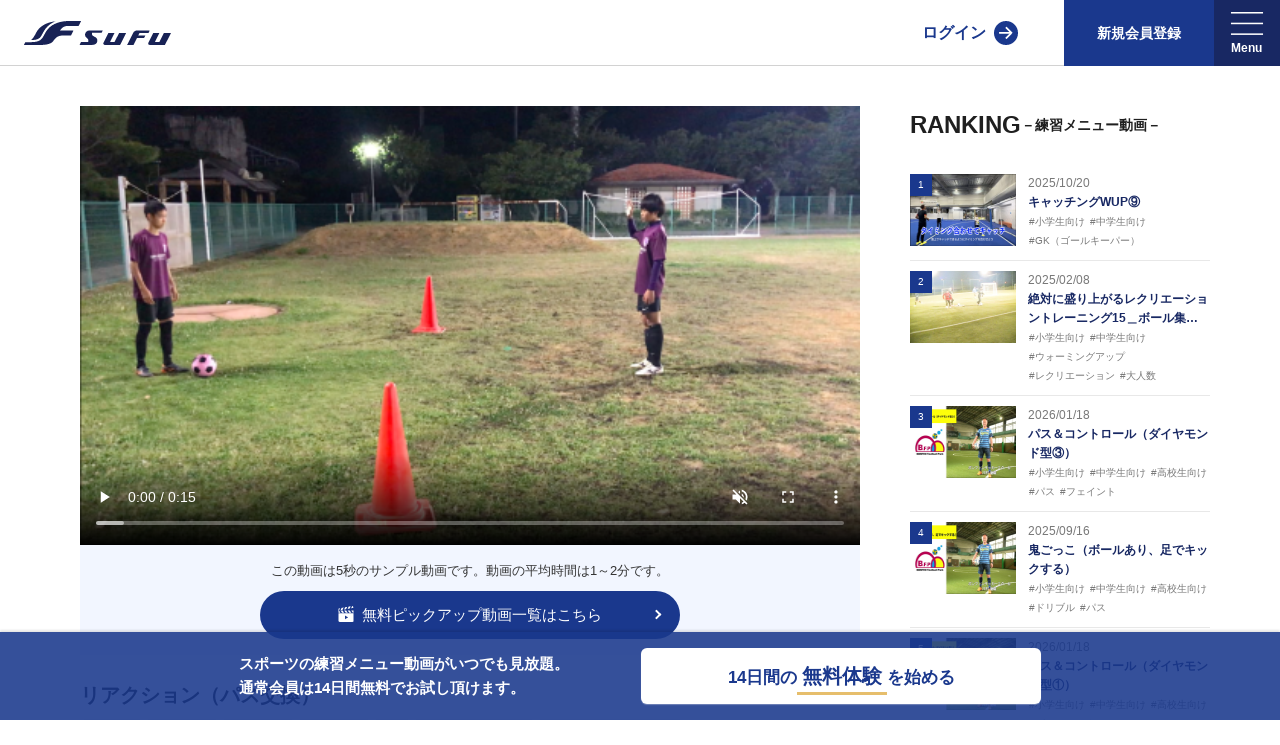

--- FILE ---
content_type: text/html; charset=UTF-8
request_url: https://sufu.lifull.net/article/2393
body_size: 15064
content:
<!doctype html>
<html lang="ja">
    <head>
        <meta charset="utf-8">
        <meta http-equiv="X-UA-Compatible" content="IE=edge">
        <meta name="viewport" content="width=device-width, initial-scale=1">
        <title>＜サッカー練習メニュー動画＞リアクション（パス交換）【Sufu】</title>
        <meta name="keywords" content="サッカー,小学生向け,中学生向け,高校生向け,パス,ウォーミングアップ,フィジカルトレーニング,スポーツ,トレーニング,動画">
        <meta name="description" content="サッカーの練習動画「リアクション（パス交換）」【Sufu】サッカーの現場で役立つ練習メニュー・トレーニング方法の情報が掲載！上達のコツやテクニックを学ぶことができる解説動画で、サッカーの指導者・トレーナー・コーチ・選手をサポートします。サッカーの練習メニュー・トレーニング方法が動画で分かる！【Sufu】" />
        <meta name="csrf-token" content="3Rqs1YwrI6koZCjTqaqze2rKOsNbbsXFQA2LXQvj">
                    <link rel="canonical" href="https://sufu.lifull.net/article/2393">
        
        
                <meta property="og:title" content="＜サッカー練習メニュー動画＞リアクション（パス交換）【Sufu】" />
        <meta property="og:type" content="website" />
        <meta property="og:description" content="サッカーの練習動画「リアクション（パス交換）」【Sufu】サッカーの現場で役立つ練習メニュー・トレーニング方法の情報が掲載！上達のコツやテクニックを学ぶことができる解説動画で、サッカーの指導者・トレーナー・コーチ・選手をサポートします。サッカーの練習メニュー・トレーニング方法が動画で分かる！【Sufu】" />
        <meta property="og:site_name" content="Sufu" />
        <meta property="og:image" content="https://sufu.lifull.net/img/large_logo.png" />
        
        <link href="/css/app.css?id=0812936fac2e37b17ecb" rel="stylesheet" type="text/css">
        <link href="/css/page/article_detail.css?id=48704c619a5e86a5204f" rel="stylesheet" type="text/css">
                <link rel="shortcut icon" href="/img/icon.png" />
        <link rel="apple-touch-icon-precomposed" href="/img/icon.png" />
        <link rel="preload" href="/img/logo_basketball_vertical.svg" as="image">
        <script type="text/javascript" src="/js/library.js?id=cdf59c774be423bd8bf4"></script>
        <script type="text/javascript" src="/js/app.js?id=29c48346cfc72f86d546"></script>
        <script type="text/javascript" src="/js/article/detail/bundle.js?id=f613f22210edcd5ba332"></script>
                            <script type="application/ld+json">
                {"@context":"http:\/\/schema.org","@type":"VideoObject","name":"\u30ea\u30a2\u30af\u30b7\u30e7\u30f3\uff08\u30d1\u30b9\u4ea4\u63db\uff09","description":"\u30fb\u30d1\u30b9\u3092\u884c\u3046\u6642\u306b\u3057\u3063\u304b\u308a\u3068\u30b9\u30c6\u30c3\u30d7\u3092\u8e0f\u307f\u306a\u304c\u3089\u884c\u3046\u3002<br \/>\r\n\u30fb\u30b4\u30fc\u30eb\u306f\u8fd1\u3059\u304e\u306a\u3044\u9060\u3059\u304e\u306a\u3044\u8ddd\u96e2\u3092\u8a2d\u5b9a\u3059\u308b\u3002<br \/>\r\n\u30fb\u30a2\u30af\u30b7\u30e7\u30f3\u3059\u308b\u9078\u624b\u306b\u5bfe\u3057\u3066\u3001\u7d20\u65e9\u304f\u30ea\u30a2\u30af\u30b7\u30e7\u30f3\u3059\u308b\u4e8b\u3092\u6c42\u3081\u308b\u3002","thumbnailURL":"https:\/\/s3-ap-northeast-1.amazonaws.com\/sufu-prod\/thumb\/11\/2393.jpg","uploadDate":"2020-03-30T23:48:50+09:00","contentURL":"https:\/\/s3-ap-northeast-1.amazonaws.com\/sufu-prod\/shortmovie\/11\/short_5e8206d0e9b1d.mp4"}
            </script>
        
        <script>
        var dataLayer = dataLayer || [];
        dataLayer.push(
                {"uidLogin":"guest","device":"PC","site":"sufu","channel":"soccer","pageClass1":"sufu:detail","pageClass2":"sufu:detail:article","pageClass3":"sufu:detail:article:top","abtest":""}
                );
        </script>
        <!-- Google Tag Manager -->
        <script>(function(w,d,s,l,i){w[l]=w[l]||[];w[l].push({'gtm.start':
        new Date().getTime(),event:'gtm.js'});var f=d.getElementsByTagName(s)[0],
            j=d.createElement(s),dl=l!='dataLayer'?'&l='+l:'';j.async=true;j.src=
            'https://www.googletagmanager.com/gtm.js?id='+i+dl;f.parentNode.insertBefore(j,f);
        })(window,document,'script','dataLayer','GTM-WB3PP7F');</script>
        <!-- End Google Tag Manager -->

                <!-- Tealium Universal Tag -->
        <script type="text/javascript">
            (function(a,b,c,d){
            a='https://tags.tiqcdn.com/utag/lifull/web/prod/utag.js';
            b=document;c='script';d=b.createElement(c);d.src=a;d.type='text/java'+c;d.async=true;
            a=b.getElementsByTagName(c)[0];a.parentNode.insertBefore(d,a);
            })();
        </script>
        
                                        </head>
        <body>
        <!-- Google Tag Manager (noscript) -->
        <noscript><iframe src="https://www.googletagmanager.com/ns.html?id=GTM-WB3PP7F"
        height="0" width="0" style="display:none;visibility:hidden"></iframe></noscript>
        <!-- End Google Tag Manager (noscript) -->

        
                                <header class="header">
    <div class="header_inner">
        <div class="header_logo">
            <a href="/" aria-label="Sufu" class="top_link">
                <img src="/img/logo_horizon.svg" alt="Sufu" class="standard_logo">
            </a>
        </div>
                    
            <div class="header_links">
                <a class="login ga_event" href="/signin" data-event_param='{"action":"c_select_header_menu", "category":"その他", "label":"ログイン"}'>ログイン</a>
                <div class="signup_wrap">
                                        <button type="button" class="prg-headerSingupLauncher signup_button can_double_click">新規会員登録</button>
                    <div id="prg-headerSignupPanel" class="signup_plan_wrap">
                        <div class="prg-headerSingupLauncher signup_overlay"></div>
                        <div class="signup_button_wrap">
                            <div class="signup_button_item">
                                <span class="signup_label">指導者向け</span>
                                <div class="signup_link_wrap">
                                    <a href="/signup?plan_type=standard" class="signup ga_event" data-event_param='{"action":"c_select_header_menu", "category":"signup", "label":"standard"}'>通常会員</a>
                                    <a href="/signup?plan_type=premium" class="signup ga_event" data-event_param='{"action":"c_select_header_menu", "category":"signup", "label":"premium"}'><img src="/img/basketball/top/icon_premium_2.svg" lazy="loading" alt="" width="16" height="16" />プレミアム会員</a>
                                </div>
                            </div>
                        </div>
                    </div>
                                    </div>
                <div class="hamburger_sp">
                    <div class="hamburger-menu">
    <div id="prg-menu" class="drawer">
        <input id="prg-hamburgermenu" class="check" name="prg-hamburgermenu" type="checkbox" >
        <label id="prg-hamburgerIcon" class="icon" for="prg-hamburgermenu">
            <img class="icon_menu" src="/img/icons/ic_menu_2.svg" alt="メニュー" />
            <span class="icon_close"></span>
        </label>
        <label class="bg-overlay" for="prg-hamburgermenu"></label>
        <nav class="menu">
            <div class="acmenu">
                <div class="section">
                                        <p class="section_label">新規会員登録</p>
                    <div class="signup_button_wrap">
                        <div class="signup_button_item">
                            <span class="signup_label">指導者向け</span>
                            <a href="/signup?plan_type=standard" class="signup ga_event" data-event_param='{"action":"c_select_header_menu", "category":"signup", "label":"standard"}'>通常会員</a>
                                                        <a href="/signup?plan_type=premium" class="signup ga_event" data-event_param='{"action":"c_select_header_menu", "category":"signup", "label":"premium"}'><img src="/img/basketball/top/icon_premium_2.svg" lazy="loading" alt="" width="16" height="16" />プレミアム会員</a>
                                                    </div>
                                            </div>
                                                                                <p class="section_label">練習メニュー</p>
                    <ul class="sub_label">
                        <li><a class="ga_event" href="/category/6" data-event_param='{"action":"c_select_hamburger", "category":"サッカー", "label":"練習メニュー"}'>全ての練習メニューから探す</a></li>
                        <li><a class="ga_event" href="/category/level_menus/6" data-event_param='{"action":"c_select_hamburger", "category":"サッカー", "label":"レベル別"}'>レベルから探す</a></li>
                        <li><a class="ga_event" href="/category/questions/6" data-event_param='{"action":"c_select_hamburger", "category":"サッカー", "label":"Q&A"}'>Q&Aから探す</a></li>
                    </ul>
                    <p class="section_label"><img src="/img/basketball/top/icon_premium_2.svg" lazy="loading" alt="" width="16" height="16" />プレミアム会員限定</p>
                    <ul class="sub_label">
                        <li><a class="ga_event" href="/category/training_sessions/6"data-event_param='{"action":"c_select_hamburger", "category":"サッカー", "label":"オンライントレーナー"}'>オンライントレーナー</a></li>
                    </ul>
                                                                                                                                                                                                    </div>
            </div>
        </nav>
    </div>
</div>
                </div>
                <div class="hamburger_pc">
                    <div class="hamburger-menu">
    <div class="drawer">
        <div class="header_menu menu_list">
            <button class="prg-headerMenuLauncher header_menu_inner can_double_click">
                <img class="header_icon" src="/img/icons/ic_menu_2.svg" alt="メニュー" width="42" height="55"  />
            </button>
            <nav id="prg-headerMenuPanel" class="menu">
                <div class="prg-headerMenuLauncher signup_overlay"></div>
                <div class="acmenu">
                                        <div class="section">
                        <div class="nav_wrap">
                                                        <div class="nav_block">
                                <p class="nav_label">練習メニュー</p>
                                <ul class="sub_label">
                                    <li><a class="ga_event" href="/category/6" data-event_param='{"action":"c_select_hamburger", "category":"サッカー", "label":"練習メニュー"}'>全ての練習メニューから探す</a></li>
                                    <li><a class="ga_event" href="/category/level_menus/6" data-event_param='{"action":"c_select_hamburger", "category":"サッカー", "label":"レベル別"}'>レベルから探す</a></li>
                                    <li><a class="ga_event" href="/category/questions/6" data-event_param='{"action":"c_select_hamburger", "category":"サッカー", "label":"Q&A"}'>Q&Aから探す</a></li>
                                </ul>
                            </div>
                            <div class="nav_block">
                                <p class="nav_label"><img src="/img/basketball/top/icon_premium_2.svg" lazy="loading" alt="" width="16" height="16" />プレミアム会員限定</p>
                                <ul class="sub_label">
                                    <li>
                                        <a class="ga_event" href="/category/training_sessions/6"data-event_param='{"action":"c_select_hamburger", "category":"サッカー", "label":"オンライントレーナー"}'>オンライントレーナー</a>
                                    </li>
                                </ul>
                            </div>
                                                                                                                                                                                                                                                        </div>
                    </div>
                                    </div>
            </nav>
        </div>
    </div>
</div>
                </div>
            </div>
            </div>
</header>
                                                                            <div class="container Article_detail  ">
            <script type="text/javascript">
    $(document).ready(function(){
        var isPlayed = false;
        var video=document.getElementById('videoPlayer');
        if (video != null) {
            video.addEventListener('play', function(){
                if(isPlayed == false){
                    var params = {};
                        params.articleId = 2393;
                    $.ajax({
                        type: "POST",
                        url: '/api/videolog',
                        contentType: 'application/json',
                        data:JSON.stringify(params),
                        dataType: "json",
                        async : false,
                        success: function(json){
                            return json;
                        },error: function(data) {
                            return data;
                        },
                    });
                    isPlayed = true;
                }
            }, true);
                            var event_action = 'c_video'
                        video.addEventListener("play", function(){
                if(video.currentTime == 0) {
                    ga4ClickEvent(event_action, 'sufu:detail:article:top', 'start');
                } else {
                    ga4ClickEvent(event_action, 'sufu:detail:article:top', 'restart');
                }
            }, false);
            video.addEventListener("pause", function(){
                ga4ClickEvent(event_action, 'sufu:detail:article:top', 'pause');
            }, false);
            video.addEventListener("ended", function(){
                ga4ClickEvent(event_action, 'sufu:detail:article:top', 'ended');
                $('.shortmovie_overlay').addClass('is-open');
            }, false);
                        video.addEventListener("timeupdate", function(){
                if (video.currentTime > 5 ) {
                    $('.shortmovie_overlay').addClass('is-open');
                    video.pause();
                }
            }, false);
                    }
    });
</script>
<div class="favorite_modal prg-favoritemodal">
    <div class="modal_bg prg-favoritemodalClose"></div>
    <div class="modal_content">
        <div>
            <span class="main_text">
                <span>会員登録で</span>
                <span>お気に入りがすぐにできます</span>
            </span>
            <span class="prg-favoritemodalClose close">×</span>
                        <a class="introduction" href="/introduction/soccer">会員登録へ進む</a>
                        <a class="signin" href="/signin">アカウントをお持ちの方はこちら</a>
        </div>
    </div>
</div>
<div class="favorite_modal prg-questionModal">
    <div class="modal_bg prg-questionModalClose"></div>
    <div class="modal_content">
        <div>
            <span class="main_text">
                <span>バスケ会員への登録で</span>
                <span>質問がすぐにできます</span>
            </span>
            <span class="prg-questionModalClose close">×</span>
                        <a class="introduction" href="/introduction/soccer">会員登録へ進む</a>
                        <a class="signin" href="/signin">アカウントをお持ちの方はこちら</a>
        </div>
    </div>
</div>
<div class="article_detail_wrap IE11">
    <div class="main_contents">
        <div class="article_detail">
                                            <div class="movie_wrap">
                    <noscript>動画を再生するにはお使いのブラウザでjavascriptを有効にする必要があります。</noscript>
                    <video
                        id="videoPlayer"
                        class="movie_player "
                        muted
                        controls
                        playsinline
                        preload="metadata"
                        controlslist="nodownload"
                        poster="https://s3-ap-northeast-1.amazonaws.com/sufu-prod/images/15590fe7ea5b7cd453370fbdbbc084df.png"
                        src="https://s3-ap-northeast-1.amazonaws.com/sufu-prod/shortmovie/11/short_5e8206d0e9b1d.mp4"
                    >
                        <p class="videoWarning">動画を再生するにはvideoタグをサポートしたブラウザが必要です。</p>
                    </video>
                    <div class="shortmovie_overlay hide">
                        <p class="info_maintext">この動画を今すぐ無料で視聴！</p>
                        <p class="info_subtext">会員登録するといつでも、<br>どこでも動画を最後まで視聴できます。</p>
                                                <a href="/introduction/soccer" class="overlay_signup_link ga_event" data-event_param='{"action":"c_view_detail_introduction", "category":"練習メニュー", "label":"overlay"}'>
                            <span class="signup_text">14日間の無料体験を始める</span>
                        </a>
                                            </div>
                </div>
                <div class="free_desc_wrap">
                    <p class="description">この動画は5秒のサンプル動画です。動画の平均時間は1～2分です。</p>
                    <a href="/free_pickup_movie_list/soccer" class="free_link ga_event" data-event_param='{"action":"c_view_detail_freepickup", "category":"練習メニュー", "label":""}'>
                        <img src="/img/icon_video.svg" class="icon" width="16" height="16" alt="" />
                        <p>無料ピックアップ動画一覧はこちら</p>
                    </a>
                </div>
                                        <div class="title_block">
                <h1 class="article_title">
                    リアクション（パス交換）
                </h1>
                <div class="tags">
                    <div class="category_group">
                        <a class="category" href="/category/6">サッカー</a>
                                                <a class="category ga_event" href="/category/6/16/" data-event_param='{"action":"c_select_detail_category", "category":"練習メニュー", "label":"小学生向け"}'>小学生向け</a>
                                                <a class="category ga_event" href="/category/6/17/" data-event_param='{"action":"c_select_detail_category", "category":"練習メニュー", "label":"中学生向け"}'>中学生向け</a>
                                                <a class="category ga_event" href="/category/6/18/" data-event_param='{"action":"c_select_detail_category", "category":"練習メニュー", "label":"高校生向け"}'>高校生向け</a>
                                                <a class="category ga_event" href="/category/6/20/" data-event_param='{"action":"c_select_detail_category", "category":"練習メニュー", "label":"パス"}'>パス</a>
                                                <a class="category ga_event" href="/category/6/25/" data-event_param='{"action":"c_select_detail_category", "category":"練習メニュー", "label":"ウォーミングアップ"}'>ウォーミングアップ</a>
                                                <a class="category ga_event" href="/category/6/106/" data-event_param='{"action":"c_select_detail_category", "category":"練習メニュー", "label":"フィジカルトレーニング"}'>フィジカルトレーニング</a>
                                            </div>
                    <p class="published"><time datetime="2020-03-30">2020/03/30</time></p>
                </div>
                                <div class="button_wrap ">
                                                            <button type="button" class="prg-favoriteButton favorite can_double_click"
                        data-param='{"detail_type":"article", "detail_id":"2393", "category_group_id":"6"}'
                        data-member_type=""
                        data-favorite_flg=""
                    >
                        <img src="/img/icon-neo/icon-specific-heart-threetone.svg" alt="" class="" width="24" height="24" />
                        <span class="label">お気に入り</span>
                    </button>
                                    </div>
                            </div>

            
            <div class="content_wrap">
                <div class="lbl_content">
                    <img src="/img/icons/ic_goal.png" class="detail_icon" width="40" height="30" alt="" loading="lazy">目的/上達スキル
                </div>
                <div class="content_text">
                    ・相手の動きの対してリアクションし、アジリティー・反射神経を鍛える。
                </div>
            </div>
                        <div class="content_wrap">
                <div class="lbl_content">
                    <img src="/img/icons/ic_time.png" class="detail_icon" width="40" height="30" alt="" loading="lazy">目安所要時間
                </div>
                <div class="content_text">
                    5分
                </div>
            </div>
                        <div class="content_wrap">
                <div class="lbl_content">
                    <img src="/img/icons/ic_list.png" class="detail_icon" width="40" height="30" alt="" loading="lazy">手順
                </div>
                <div class="content_text process_wrap">
                                        <div class="process">
                    <span class="process_label">1.</span>コーンとコーンの真ん中にアクションする選手、リアクションする選手は立ち準備する。
                    </div>
                                        <div class="process">
                    <span class="process_label">2.</span>先にアクションする選手を確認する。
                    </div>
                                        <div class="process">
                    <span class="process_label">3.</span>ワンタッチのパス交換を始める。
                    </div>
                                        <div class="process">
                    <span class="process_label">4.</span>アクションする選手が動いたら、反対側の選手はリアクションする。
                    </div>
                                        <div class="process">
                    <span class="process_label">5.</span>アクションする選手が動いた先にあるコーンを先にタッチした選手が勝ち。
                    </div>
                                        <div class="process">
                    <span class="process_label">6.</span>相手をかえ、上記の手順を繰り返し行う。
                    </div>
                                    </div>
            </div>
            <div class="content_wrap">
                <div class="lbl_content">
                    <img src="/img/icons/ic_point.png" class="detail_icon" width="40" height="30" alt="" loading="lazy">指導のコツ・ポイント
                </div>
                <div class="content_text">
                    ・パスを行う時にしっかりとステップを踏みながら行う。<br />
・ゴールは近すぎない遠すぎない距離を設定する。<br />
・アクションする選手に対して、素早くリアクションする事を求める。
                </div>
            </div>
                                            </div>
        <div class="coach_description">
            <div class="coach_profile_wrap">
                <div class="coach_image">
                    <img src="https://s3-ap-northeast-1.amazonaws.com/sufu-prod/images/defea05f7df65a0ebf3b3137c037bdda.jpg" alt="" />
                </div>
                <div class="coach_profile">
                    <p class="coach_name">グランフォルティス沖縄</p>
                    <p class="description">一般社団法人グランフォルティス沖縄は、ジュニア（小学生）ジュニアユース（中学生）で構成されるサッカークラブです。<br />
沖縄県内の地域コミュニティの核として、青少年の心身の健全な育成と地域社会における教育力・競技力の向上を図り、子どもたちを育む明るく豊かな街づくりに寄与することを使命とし、活動しています。<br />
また、サッカーを通じ、長期的な視座に立った育成環境の充実と世界に通じる選手・指導者を輩出し、沖縄県を代表するクラブとして人々に感動と喜びを与える存在というビジョンを掲げています。<br />
http://granfortis-okinawa.com/</p>
                    <a href="/coach/11" class="coach_link" >この指導者について</a>
                </div>
            </div>
        </div>
                <div class="other_articles">
            <div class="page_title">
                <p class="title">関連するおすすめの動画</p>
            </div>
            <ul class="articles">
        <li class="article ga_event" data-event_param='{"action":"c_select_detail_othervideo", "category":"練習メニュー", "label":"2687"}'>
            <a href="/article/2687" aria-label="サッカー練習メニュー ウォーミングアップ『バランスリフティング』">
            <div class="article_bg">
                <div class="article_img_warp">
                    <div class="article_img">
                                                <picture>
                                                          <source data-srcset="https://s3-ap-northeast-1.amazonaws.com/sufu-prod/images/a8004721abad5c2f1d96f6852baceb5b.webp" type="image/webp" alt="【サッカー 練習メニュー】ウォーミングアップ『バランスリフティング』">
                                                     <img data-src="https://s3-ap-northeast-1.amazonaws.com/sufu-prod/images/a8004721abad5c2f1d96f6852baceb5b.png" width="512" height="288" class="lazyload article_img_warp" alt="【サッカー  練習メニュー】ウォーミングアップ『バランスリフティング』" />
                        </picture>
                                                                    </div>
                </div>
                <div class="article_info_block">
                    <p class="article_title">ウォーミングアップ『バランスリフティング』</p>
                                        <div class="article_category_icon_wrap">
                                                    <p class="article_category_icon">#小学生向け</p>
                                                    <p class="article_category_icon">#中学生向け</p>
                                            </div>
                                        <div class="category_group_block">
                        <span class="article_category_group">サッカー練習メニュー</span>
                        <span class="article_published">2020/06/19</span>
                    </div>
                </div>
            </div>
        </a>
    </li>
        <li class="article ga_event" data-event_param='{"action":"c_select_detail_othervideo", "category":"練習メニュー", "label":"2494"}'>
            <a href="/article/2494" aria-label="サッカー練習メニュー 【ジュニア年代向け】3Dストレッチ">
            <div class="article_bg">
                <div class="article_img_warp">
                    <div class="article_img">
                                                <picture>
                                                          <source data-srcset="https://s3-ap-northeast-1.amazonaws.com/sufu-prod/images/5efc5af34a859edb47d60082e2c7ffb2.webp" type="image/webp" alt="【サッカー 練習メニュー】【ジュニア年代向け】3Dストレッチ">
                                                     <img data-src="https://s3-ap-northeast-1.amazonaws.com/sufu-prod/images/5efc5af34a859edb47d60082e2c7ffb2.jpg" width="512" height="288" class="lazyload article_img_warp" alt="【サッカー  練習メニュー】【ジュニア年代向け】3Dストレッチ" />
                        </picture>
                                                                    </div>
                </div>
                <div class="article_info_block">
                    <p class="article_title">【ジュニア年代向け】3Dストレッチ</p>
                                        <div class="article_category_icon_wrap">
                                                    <p class="article_category_icon">#小学生向け</p>
                                                    <p class="article_category_icon">#トレーニング</p>
                                                    <p class="article_category_icon">#ウォーミングアップ</p>
                                                    <p class="article_category_icon">#コンディショニング</p>
                                                    <p class="article_category_icon">#フィジカルトレーニング</p>
                                            </div>
                                        <div class="category_group_block">
                        <span class="article_category_group">サッカー練習メニュー</span>
                        <span class="article_published">2020/04/29</span>
                    </div>
                </div>
            </div>
        </a>
    </li>
        <li class="article ga_event" data-event_param='{"action":"c_select_detail_othervideo", "category":"練習メニュー", "label":"1288"}'>
            <a href="/article/1288" aria-label="サッカー練習メニュー 二人一組バランスゲーム①">
            <div class="article_bg">
                <div class="article_img_warp">
                    <div class="article_img">
                                                <picture>
                                                          <source data-srcset="https://s3-ap-northeast-1.amazonaws.com/sufu-prod/images/18067e760fd77e26efcc359c9412f007.webp" type="image/webp" alt="【サッカー 練習メニュー】二人一組バランスゲーム①">
                                                     <img data-src="https://s3-ap-northeast-1.amazonaws.com/sufu-prod/images/18067e760fd77e26efcc359c9412f007.png" width="512" height="288" class="lazyload article_img_warp" alt="【サッカー  練習メニュー】二人一組バランスゲーム①" />
                        </picture>
                                                                    </div>
                </div>
                <div class="article_info_block">
                    <p class="article_title">二人一組バランスゲーム①</p>
                                        <div class="article_category_icon_wrap">
                                                    <p class="article_category_icon">#小学生向け</p>
                                                    <p class="article_category_icon">#中学生向け</p>
                                                    <p class="article_category_icon">#トレーニング</p>
                                                    <p class="article_category_icon">#ウォーミングアップ</p>
                                                    <p class="article_category_icon">#コンディショニング</p>
                                            </div>
                                        <div class="category_group_block">
                        <span class="article_category_group">サッカー練習メニュー</span>
                        <span class="article_published">2019/06/20</span>
                    </div>
                </div>
            </div>
        </a>
    </li>
        <li class="article ga_event" data-event_param='{"action":"c_select_detail_othervideo", "category":"練習メニュー", "label":"949"}'>
            <a href="/article/949" aria-label="サッカー練習メニュー マーカー並べ競争【アイスブレイク・ウォーミングアップ】">
            <div class="article_bg">
                <div class="article_img_warp">
                    <div class="article_img">
                                                <picture>
                                                          <source data-srcset="https://s3-ap-northeast-1.amazonaws.com/sufu-prod/thumb/11/949.webp" type="image/webp" alt="【サッカー 練習メニュー】マーカー並べ競争【アイスブレイク・ウォーミングアップ】">
                                                     <img data-src="https://s3-ap-northeast-1.amazonaws.com/sufu-prod/thumb/11/949.jpg" width="512" height="288" class="lazyload article_img_warp" alt="【サッカー  練習メニュー】マーカー並べ競争【アイスブレイク・ウォーミングアップ】" />
                        </picture>
                                                                    </div>
                </div>
                <div class="article_info_block">
                    <p class="article_title">マーカー並べ競争【アイスブレイク・ウォーミングアップ】</p>
                                        <div class="article_category_icon_wrap">
                                                    <p class="article_category_icon">#小学生向け</p>
                                                    <p class="article_category_icon">#中学生向け</p>
                                                    <p class="article_category_icon">#高校生向け</p>
                                                    <p class="article_category_icon">#ウォーミングアップ</p>
                                                    <p class="article_category_icon">#コンディショニング</p>
                                            </div>
                                        <div class="category_group_block">
                        <span class="article_category_group">サッカー練習メニュー</span>
                        <span class="article_published">2019/03/27</span>
                    </div>
                </div>
            </div>
        </a>
    </li>
        <li class="article ga_event" data-event_param='{"action":"c_select_detail_othervideo", "category":"練習メニュー", "label":"2555"}'>
            <a href="/article/2555" aria-label="サッカー練習メニュー 【ジュニア年代向け】オーバークロスステップ">
            <div class="article_bg">
                <div class="article_img_warp">
                    <div class="article_img">
                                                <picture>
                                                          <source data-srcset="https://s3-ap-northeast-1.amazonaws.com/sufu-prod/images/14efae560270233b35e47f1d917f850a.webp" type="image/webp" alt="【サッカー 練習メニュー】【ジュニア年代向け】オーバークロスステップ">
                                                     <img data-src="https://s3-ap-northeast-1.amazonaws.com/sufu-prod/images/14efae560270233b35e47f1d917f850a.jpg" width="512" height="288" class="lazyload article_img_warp" alt="【サッカー  練習メニュー】【ジュニア年代向け】オーバークロスステップ" />
                        </picture>
                                                                    </div>
                </div>
                <div class="article_info_block">
                    <p class="article_title">【ジュニア年代向け】オーバークロスステップ</p>
                                        <div class="article_category_icon_wrap">
                                                    <p class="article_category_icon">#小学生向け</p>
                                                    <p class="article_category_icon">#ウォーミングアップ</p>
                                                    <p class="article_category_icon">#コンディショニング</p>
                                                    <p class="article_category_icon">#フィジカルトレーニング</p>
                                                    <p class="article_category_icon">#家（自宅）でできる</p>
                                            </div>
                                        <div class="category_group_block">
                        <span class="article_category_group">サッカー練習メニュー</span>
                        <span class="article_published">2020/05/15</span>
                    </div>
                </div>
            </div>
        </a>
    </li>
        <li class="article ga_event" data-event_param='{"action":"c_select_detail_othervideo", "category":"練習メニュー", "label":"2542"}'>
            <a href="/article/2542" aria-label="サッカー練習メニュー 【ジュニア年代向け】バードスクワット">
            <div class="article_bg">
                <div class="article_img_warp">
                    <div class="article_img">
                                                <picture>
                                                          <source data-srcset="https://s3-ap-northeast-1.amazonaws.com/sufu-prod/images/b07ac29f0122a096fffba6604178f3a6.webp" type="image/webp" alt="【サッカー 練習メニュー】【ジュニア年代向け】バードスクワット">
                                                     <img data-src="https://s3-ap-northeast-1.amazonaws.com/sufu-prod/images/b07ac29f0122a096fffba6604178f3a6.jpg" width="512" height="288" class="lazyload article_img_warp" alt="【サッカー  練習メニュー】【ジュニア年代向け】バードスクワット" />
                        </picture>
                                                                    </div>
                </div>
                <div class="article_info_block">
                    <p class="article_title">【ジュニア年代向け】バードスクワット</p>
                                        <div class="article_category_icon_wrap">
                                                    <p class="article_category_icon">#小学生向け</p>
                                                    <p class="article_category_icon">#トレーニング</p>
                                                    <p class="article_category_icon">#コンディショニング</p>
                                                    <p class="article_category_icon">#フィジカルトレーニング</p>
                                                    <p class="article_category_icon">#家（自宅）でできる</p>
                                            </div>
                                        <div class="category_group_block">
                        <span class="article_category_group">サッカー練習メニュー</span>
                        <span class="article_published">2020/05/13</span>
                    </div>
                </div>
            </div>
        </a>
    </li>
        <li class="article ga_event" data-event_param='{"action":"c_select_detail_othervideo", "category":"練習メニュー", "label":"726"}'>
            <a href="/article/726" aria-label="サッカー練習メニュー 低学年向けドリブルワーク 【相手を観てボールを運ぶ】">
            <div class="article_bg">
                <div class="article_img_warp">
                    <div class="article_img">
                                                <picture>
                                                          <source data-srcset="https://s3-ap-northeast-1.amazonaws.com/sufu-prod/images/5abaa087b317d459af9f6a8776f683e0.webp" type="image/webp" alt="【サッカー 練習メニュー】低学年向けドリブルワーク 【相手を観てボールを運ぶ】">
                                                     <img data-src="https://s3-ap-northeast-1.amazonaws.com/sufu-prod/images/5abaa087b317d459af9f6a8776f683e0.png" width="512" height="288" class="lazyload article_img_warp" alt="【サッカー  練習メニュー】低学年向けドリブルワーク 【相手を観てボールを運ぶ】" />
                        </picture>
                                                                    </div>
                </div>
                <div class="article_info_block">
                    <p class="article_title">低学年向けドリブルワーク 【相手を観てボールを運…</p>
                                        <div class="article_category_icon_wrap">
                                                    <p class="article_category_icon">#小学生向け</p>
                                                    <p class="article_category_icon">#ドリブル</p>
                                            </div>
                                        <div class="category_group_block">
                        <span class="article_category_group">サッカー練習メニュー</span>
                        <span class="article_published">2019/01/23</span>
                    </div>
                </div>
            </div>
        </a>
    </li>
        <li class="article ga_event" data-event_param='{"action":"c_select_detail_othervideo", "category":"練習メニュー", "label":"255"}'>
            <a href="/article/255" aria-label="サッカー練習メニュー 認知局面が多く存在するパス＆コントロール">
            <div class="article_bg">
                <div class="article_img_warp">
                    <div class="article_img">
                                                <picture>
                                                          <source data-srcset="https://s3-ap-northeast-1.amazonaws.com/sufu-prod/images/dd847f74470c334f4115df1c5fa231c3.webp" type="image/webp" alt="【サッカー 練習メニュー】認知局面が多く存在するパス＆コントロール">
                                                     <img data-src="https://s3-ap-northeast-1.amazonaws.com/sufu-prod/images/dd847f74470c334f4115df1c5fa231c3.png" width="512" height="288" class="lazyload article_img_warp" alt="【サッカー  練習メニュー】認知局面が多く存在するパス＆コントロール" />
                        </picture>
                                                                        <p class="article_ribbon">無料</p>
                                            </div>
                </div>
                <div class="article_info_block">
                    <p class="article_title">認知局面が多く存在するパス＆コントロール</p>
                                        <div class="article_category_icon_wrap">
                                                    <p class="article_category_icon">#小学生向け</p>
                                                    <p class="article_category_icon">#中学生向け</p>
                                                    <p class="article_category_icon">#高校生向け</p>
                                                    <p class="article_category_icon">#パス</p>
                                                    <p class="article_category_icon">#コントロール</p>
                                            </div>
                                        <div class="category_group_block">
                        <span class="article_category_group">サッカー練習メニュー</span>
                        <span class="article_published">2018/10/17</span>
                    </div>
                </div>
            </div>
        </a>
    </li>
        <li class="article ga_event" data-event_param='{"action":"c_select_detail_othervideo", "category":"練習メニュー", "label":"1468"}'>
            <a href="/article/1468" aria-label="サッカー練習メニュー ボール２個パスゲーム">
            <div class="article_bg">
                <div class="article_img_warp">
                    <div class="article_img">
                                                <picture>
                                                          <source data-srcset="https://s3-ap-northeast-1.amazonaws.com/sufu-prod/images/c2b734f9c625a8d6d82e671c7b39e03f.webp" type="image/webp" alt="【サッカー 練習メニュー】ボール２個パスゲーム">
                                                     <img data-src="https://s3-ap-northeast-1.amazonaws.com/sufu-prod/images/c2b734f9c625a8d6d82e671c7b39e03f.png" width="512" height="288" class="lazyload article_img_warp" alt="【サッカー  練習メニュー】ボール２個パスゲーム" />
                        </picture>
                                                                    </div>
                </div>
                <div class="article_info_block">
                    <p class="article_title">ボール２個パスゲーム</p>
                                        <div class="article_category_icon_wrap">
                                                    <p class="article_category_icon">#小学生向け</p>
                                                    <p class="article_category_icon">#中学生向け</p>
                                                    <p class="article_category_icon">#パス</p>
                                                    <p class="article_category_icon">#トレーニング</p>
                                                    <p class="article_category_icon">#ウォーミングアップ</p>
                                            </div>
                                        <div class="category_group_block">
                        <span class="article_category_group">サッカー練習メニュー</span>
                        <span class="article_published">2019/08/15</span>
                    </div>
                </div>
            </div>
        </a>
    </li>
        <li class="article ga_event" data-event_param='{"action":"c_select_detail_othervideo", "category":"練習メニュー", "label":"1679"}'>
            <a href="/article/1679" aria-label="サッカー練習メニュー ２対２＋１フリーマン＋２サーバー">
            <div class="article_bg">
                <div class="article_img_warp">
                    <div class="article_img">
                                                <picture>
                                                          <source data-srcset="https://s3-ap-northeast-1.amazonaws.com/sufu-prod/images/44a04b8781ae1245319f76a01865702e.webp" type="image/webp" alt="【サッカー 練習メニュー】２対２＋１フリーマン＋２サーバー">
                                                     <img data-src="https://s3-ap-northeast-1.amazonaws.com/sufu-prod/images/44a04b8781ae1245319f76a01865702e.png" width="512" height="288" class="lazyload article_img_warp" alt="【サッカー  練習メニュー】２対２＋１フリーマン＋２サーバー" />
                        </picture>
                                                                    </div>
                </div>
                <div class="article_info_block">
                    <p class="article_title">２対２＋１フリーマン＋２サーバー</p>
                                        <div class="article_category_icon_wrap">
                                                    <p class="article_category_icon">#小学生向け</p>
                                                    <p class="article_category_icon">#中学生向け</p>
                                                    <p class="article_category_icon">#高校生向け</p>
                                                    <p class="article_category_icon">#ドリブル</p>
                                                    <p class="article_category_icon">#パス</p>
                                            </div>
                                        <div class="category_group_block">
                        <span class="article_category_group">サッカー練習メニュー</span>
                        <span class="article_published">2019/10/01</span>
                    </div>
                </div>
            </div>
        </a>
    </li>
        <li class="article ga_event" data-event_param='{"action":"c_select_detail_othervideo", "category":"練習メニュー", "label":"1788"}'>
            <a href="/article/1788" aria-label="サッカー練習メニュー レイオフの質を高めるパス＆コントロール②">
            <div class="article_bg">
                <div class="article_img_warp">
                    <div class="article_img">
                                                <picture>
                                                          <source data-srcset="https://s3-ap-northeast-1.amazonaws.com/sufu-prod/images/d9af48b0319b458966770b634d4b58a8.webp" type="image/webp" alt="【サッカー 練習メニュー】レイオフの質を高めるパス＆コントロール②">
                                                     <img data-src="https://s3-ap-northeast-1.amazonaws.com/sufu-prod/images/d9af48b0319b458966770b634d4b58a8.png" width="512" height="288" class="lazyload article_img_warp" alt="【サッカー  練習メニュー】レイオフの質を高めるパス＆コントロール②" />
                        </picture>
                                                                    </div>
                </div>
                <div class="article_info_block">
                    <p class="article_title">レイオフの質を高めるパス＆コントロール②</p>
                                        <div class="article_category_icon_wrap">
                                                    <p class="article_category_icon">#小学生向け</p>
                                                    <p class="article_category_icon">#中学生向け</p>
                                                    <p class="article_category_icon">#高校生向け</p>
                                                    <p class="article_category_icon">#パス</p>
                                                    <p class="article_category_icon">#コントロール</p>
                                            </div>
                                        <div class="category_group_block">
                        <span class="article_category_group">サッカー練習メニュー</span>
                        <span class="article_published">2019/10/31</span>
                    </div>
                </div>
            </div>
        </a>
    </li>
        <li class="article ga_event" data-event_param='{"action":"c_select_detail_othervideo", "category":"練習メニュー", "label":"952"}'>
            <a href="/article/952" aria-label="サッカー練習メニュー インサイド／アウトサイドターン">
            <div class="article_bg">
                <div class="article_img_warp">
                    <div class="article_img">
                                                <picture>
                                                          <source data-srcset="https://s3-ap-northeast-1.amazonaws.com/sufu-prod/images/0775d7baa366d7cc8976be660cac8b84.webp" type="image/webp" alt="【サッカー 練習メニュー】インサイド／アウトサイドターン">
                                                     <img data-src="https://s3-ap-northeast-1.amazonaws.com/sufu-prod/images/0775d7baa366d7cc8976be660cac8b84.png" width="512" height="288" class="lazyload article_img_warp" alt="【サッカー  練習メニュー】インサイド／アウトサイドターン" />
                        </picture>
                                                                    </div>
                </div>
                <div class="article_info_block">
                    <p class="article_title">インサイド／アウトサイドターン</p>
                                        <div class="article_category_icon_wrap">
                                                    <p class="article_category_icon">#小学生向け</p>
                                                    <p class="article_category_icon">#フェイント</p>
                                                    <p class="article_category_icon">#コントロール</p>
                                                    <p class="article_category_icon">#コンディショニング</p>
                                                    <p class="article_category_icon">#GK（ゴールキーパー）</p>
                                            </div>
                                        <div class="category_group_block">
                        <span class="article_category_group">サッカー練習メニュー</span>
                        <span class="article_published">2019/03/27</span>
                    </div>
                </div>
            </div>
        </a>
    </li>
</ul>

        </div>
                                    </div>
    <div class="sidebar">
    <div class="ranking_wrap">
        <div class="ranking">
            <div class="ranking_title">
                <span class="label_en">RANKING</span>
                <span class="label_jp">－練習メニュー動画－</span>
            </div>
            <ul id="prg-rankingarticles" class="ranking_articles">
                                    <li class="ranking_article ga_event" data-event_param='{"action": "c_select_detail_ranking", "category":"練習メニュー", "label":"6487"}'>
                    <a href="/article/6487">
                        <div class="article_bg">
                            <div class="article_img_warp">
                                <div class="ranking_num">1</div>
                                <picture>
                                                                    <source data-srcset="https://s3-ap-northeast-1.amazonaws.com/sufu-prod/images/f88fb3cb85ed5504a4d28954972e49dc.webp" type="image/webp">
                                                                    <img src="https://s3-ap-northeast-1.amazonaws.com/sufu-prod/images/f88fb3cb85ed5504a4d28954972e49dc.png" loading="lazy" class="article_img" alt="キャッチングWUP⑨" >
                                </picture>
                            </div>
                            <div class="article_info_block">
                                <p class="article_published">2025/10/20</p>
                                <div class="article_title">キャッチングWUP⑨</div>
                                                                <div class="article_category_icon_wrap">
                                                                            <p class="article_category_icon">#小学生向け</p>
                                                                            <p class="article_category_icon">#中学生向け</p>
                                                                            <p class="article_category_icon">#GK（ゴールキーパー）</p>
                                                                    </div>
                                                            </div>
                        </div>
                    </a>
                </li>
                        <li class="ranking_article ga_event" data-event_param='{"action": "c_select_detail_ranking", "category":"練習メニュー", "label":"6151"}'>
                    <a href="/article/6151">
                        <div class="article_bg">
                            <div class="article_img_warp">
                                <div class="ranking_num">2</div>
                                <picture>
                                                                    <source data-srcset="https://s3-ap-northeast-1.amazonaws.com/sufu-prod/images/eaa002a3caf8fde1ca51687e4d8cb147.webp" type="image/webp">
                                                                    <img src="https://s3-ap-northeast-1.amazonaws.com/sufu-prod/images/eaa002a3caf8fde1ca51687e4d8cb147.jpg" loading="lazy" class="article_img" alt="絶対に盛り上がるレクリエーショントレーニング15＿ボール集めゲーム（足を使って）" >
                                </picture>
                            </div>
                            <div class="article_info_block">
                                <p class="article_published">2025/02/08</p>
                                <div class="article_title">絶対に盛り上がるレクリエーショントレーニング15＿ボール集…</div>
                                                                <div class="article_category_icon_wrap">
                                                                            <p class="article_category_icon">#小学生向け</p>
                                                                            <p class="article_category_icon">#中学生向け</p>
                                                                            <p class="article_category_icon">#ウォーミングアップ</p>
                                                                            <p class="article_category_icon">#レクリエーション</p>
                                                                            <p class="article_category_icon">#大人数</p>
                                                                    </div>
                                                            </div>
                        </div>
                    </a>
                </li>
                        <li class="ranking_article ga_event" data-event_param='{"action": "c_select_detail_ranking", "category":"練習メニュー", "label":"6589"}'>
                    <a href="/article/6589">
                        <div class="article_bg">
                            <div class="article_img_warp">
                                <div class="ranking_num">3</div>
                                <picture>
                                                                    <source data-srcset="https://s3-ap-northeast-1.amazonaws.com/sufu-prod/thumb/8/6589.webp" type="image/webp">
                                                                    <img src="https://s3-ap-northeast-1.amazonaws.com/sufu-prod/thumb/8/6589.jpg" loading="lazy" class="article_img" alt="パス＆コントロール（ダイヤモンド型③）" >
                                </picture>
                            </div>
                            <div class="article_info_block">
                                <p class="article_published">2026/01/18</p>
                                <div class="article_title">パス＆コントロール（ダイヤモンド型③）</div>
                                                                <div class="article_category_icon_wrap">
                                                                            <p class="article_category_icon">#小学生向け</p>
                                                                            <p class="article_category_icon">#中学生向け</p>
                                                                            <p class="article_category_icon">#高校生向け</p>
                                                                            <p class="article_category_icon">#パス</p>
                                                                            <p class="article_category_icon">#フェイント</p>
                                                                    </div>
                                                            </div>
                        </div>
                    </a>
                </li>
                        <li class="ranking_article ga_event" data-event_param='{"action": "c_select_detail_ranking", "category":"練習メニュー", "label":"6440"}'>
                    <a href="/article/6440">
                        <div class="article_bg">
                            <div class="article_img_warp">
                                <div class="ranking_num">4</div>
                                <picture>
                                                                    <source data-srcset="https://s3-ap-northeast-1.amazonaws.com/sufu-prod/thumb/8/6440.webp" type="image/webp">
                                                                    <img src="https://s3-ap-northeast-1.amazonaws.com/sufu-prod/thumb/8/6440.jpg" loading="lazy" class="article_img" alt="鬼ごっこ（ボールあり、足でキックする）" >
                                </picture>
                            </div>
                            <div class="article_info_block">
                                <p class="article_published">2025/09/16</p>
                                <div class="article_title">鬼ごっこ（ボールあり、足でキックする）</div>
                                                                <div class="article_category_icon_wrap">
                                                                            <p class="article_category_icon">#小学生向け</p>
                                                                            <p class="article_category_icon">#中学生向け</p>
                                                                            <p class="article_category_icon">#高校生向け</p>
                                                                            <p class="article_category_icon">#ドリブル</p>
                                                                            <p class="article_category_icon">#パス</p>
                                                                    </div>
                                                            </div>
                        </div>
                    </a>
                </li>
                        <li class="ranking_article ga_event" data-event_param='{"action": "c_select_detail_ranking", "category":"練習メニュー", "label":"6587"}'>
                    <a href="/article/6587">
                        <div class="article_bg">
                            <div class="article_img_warp">
                                <div class="ranking_num">5</div>
                                <picture>
                                                                    <source data-srcset="https://s3-ap-northeast-1.amazonaws.com/sufu-prod/thumb/8/6587.webp" type="image/webp">
                                                                    <img src="https://s3-ap-northeast-1.amazonaws.com/sufu-prod/thumb/8/6587.jpg" loading="lazy" class="article_img" alt="パス＆コントロール（ダイヤモンド型①）" >
                                </picture>
                            </div>
                            <div class="article_info_block">
                                <p class="article_published">2026/01/18</p>
                                <div class="article_title">パス＆コントロール（ダイヤモンド型①）</div>
                                                                <div class="article_category_icon_wrap">
                                                                            <p class="article_category_icon">#小学生向け</p>
                                                                            <p class="article_category_icon">#中学生向け</p>
                                                                            <p class="article_category_icon">#高校生向け</p>
                                                                            <p class="article_category_icon">#パス</p>
                                                                            <p class="article_category_icon">#コントロール</p>
                                                                    </div>
                                                            </div>
                        </div>
                    </a>
                </li>
                        <li class="ranking_article ga_event" data-event_param='{"action": "c_select_detail_ranking", "category":"練習メニュー", "label":"6586"}'>
                    <a href="/article/6586">
                        <div class="article_bg">
                            <div class="article_img_warp">
                                <div class="ranking_num">6</div>
                                <picture>
                                                                    <source data-srcset="https://s3-ap-northeast-1.amazonaws.com/sufu-prod/thumb/8/6586.webp" type="image/webp">
                                                                    <img src="https://s3-ap-northeast-1.amazonaws.com/sufu-prod/thumb/8/6586.jpg" loading="lazy" class="article_img" alt="パス＆コントロール（十字型）②" >
                                </picture>
                            </div>
                            <div class="article_info_block">
                                <p class="article_published">2026/01/18</p>
                                <div class="article_title">パス＆コントロール（十字型）②</div>
                                                                <div class="article_category_icon_wrap">
                                                                            <p class="article_category_icon">#小学生向け</p>
                                                                            <p class="article_category_icon">#中学生向け</p>
                                                                            <p class="article_category_icon">#高校生向け</p>
                                                                            <p class="article_category_icon">#パス</p>
                                                                            <p class="article_category_icon">#シュート</p>
                                                                    </div>
                                                            </div>
                        </div>
                    </a>
                </li>
                        <li class="ranking_article ga_event" data-event_param='{"action": "c_select_detail_ranking", "category":"練習メニュー", "label":"6588"}'>
                    <a href="/article/6588">
                        <div class="article_bg">
                            <div class="article_img_warp">
                                <div class="ranking_num">7</div>
                                <picture>
                                                                    <source data-srcset="https://s3-ap-northeast-1.amazonaws.com/sufu-prod/thumb/8/6588.webp" type="image/webp">
                                                                    <img src="https://s3-ap-northeast-1.amazonaws.com/sufu-prod/thumb/8/6588.jpg" loading="lazy" class="article_img" alt="パス＆コントロール（ダイヤモンド型②）" >
                                </picture>
                            </div>
                            <div class="article_info_block">
                                <p class="article_published">2026/01/18</p>
                                <div class="article_title">パス＆コントロール（ダイヤモンド型②）</div>
                                                                <div class="article_category_icon_wrap">
                                                                            <p class="article_category_icon">#小学生向け</p>
                                                                            <p class="article_category_icon">#中学生向け</p>
                                                                            <p class="article_category_icon">#高校生向け</p>
                                                                            <p class="article_category_icon">#パス</p>
                                                                            <p class="article_category_icon">#フェイント</p>
                                                                    </div>
                                                            </div>
                        </div>
                    </a>
                </li>
                        <li class="ranking_article ga_event" data-event_param='{"action": "c_select_detail_ranking", "category":"練習メニュー", "label":"6472"}'>
                    <a href="/article/6472">
                        <div class="article_bg">
                            <div class="article_img_warp">
                                <div class="ranking_num">8</div>
                                <picture>
                                                                    <source data-srcset="https://s3-ap-northeast-1.amazonaws.com/sufu-prod/thumb/8/6472.webp" type="image/webp">
                                                                    <img src="https://s3-ap-northeast-1.amazonaws.com/sufu-prod/thumb/8/6472.jpg" loading="lazy" class="article_img" alt="グループで変化を楽しむボールフィーリング（手）" >
                                </picture>
                            </div>
                            <div class="article_info_block">
                                <p class="article_published">2025/10/05</p>
                                <div class="article_title">グループで変化を楽しむボールフィーリング（手）</div>
                                                                <div class="article_category_icon_wrap">
                                                                            <p class="article_category_icon">#小学生向け</p>
                                                                            <p class="article_category_icon">#中学生向け</p>
                                                                            <p class="article_category_icon">#高校生向け</p>
                                                                            <p class="article_category_icon">#パス</p>
                                                                            <p class="article_category_icon">#トレーニング</p>
                                                                    </div>
                                                            </div>
                        </div>
                    </a>
                </li>
                        <li class="ranking_article ga_event" data-event_param='{"action": "c_select_detail_ranking", "category":"練習メニュー", "label":"6436"}'>
                    <a href="/article/6436">
                        <div class="article_bg">
                            <div class="article_img_warp">
                                <div class="ranking_num">9</div>
                                <picture>
                                                                    <source data-srcset="https://s3-ap-northeast-1.amazonaws.com/sufu-prod/thumb/8/6436.webp" type="image/webp">
                                                                    <img src="https://s3-ap-northeast-1.amazonaws.com/sufu-prod/thumb/8/6436.jpg" loading="lazy" class="article_img" alt="パス＆コントロール（4人でボール2個）" >
                                </picture>
                            </div>
                            <div class="article_info_block">
                                <p class="article_published">2025/09/16</p>
                                <div class="article_title">パス＆コントロール（4人でボール2個）</div>
                                                                <div class="article_category_icon_wrap">
                                                                            <p class="article_category_icon">#小学生向け</p>
                                                                            <p class="article_category_icon">#中学生向け</p>
                                                                            <p class="article_category_icon">#高校生向け</p>
                                                                            <p class="article_category_icon">#パス</p>
                                                                            <p class="article_category_icon">#コントロール</p>
                                                                    </div>
                                                            </div>
                        </div>
                    </a>
                </li>
                        <li class="ranking_article ga_event" data-event_param='{"action": "c_select_detail_ranking", "category":"練習メニュー", "label":"6549"}'>
                    <a href="/article/6549">
                        <div class="article_bg">
                            <div class="article_img_warp">
                                <div class="ranking_num">10</div>
                                <picture>
                                                                    <source data-srcset="https://s3-ap-northeast-1.amazonaws.com/sufu-prod/thumb/8/6549.webp" type="image/webp">
                                                                    <img src="https://s3-ap-northeast-1.amazonaws.com/sufu-prod/thumb/8/6549.jpg" loading="lazy" class="article_img" alt="チェックの動き＋ワンツーからのrun with the ball(スペースへボールを運ぶ)" >
                                </picture>
                            </div>
                            <div class="article_info_block">
                                <p class="article_published">2025/12/17</p>
                                <div class="article_title">チェックの動き＋ワンツーからのrun with the b…</div>
                                                                <div class="article_category_icon_wrap">
                                                                            <p class="article_category_icon">#小学生向け</p>
                                                                            <p class="article_category_icon">#中学生向け</p>
                                                                            <p class="article_category_icon">#高校生向け</p>
                                                                            <p class="article_category_icon">#パス</p>
                                                                            <p class="article_category_icon">#コントロール</p>
                                                                    </div>
                                                            </div>
                        </div>
                    </a>
                </li>
                                    </ul>
        </div>
    </div>
            <div class="opinion_wrap">
        <p class="lead_text">Sufuの改善にご協力ください</p>
        <p class="sub_text">Sufuをより良くしていくために、皆様のご意見やご要望をお聞かせください。</p>
        <a href="https://docs.google.com/forms/d/e/1FAIpQLSeA3Cs2CSJwVhgtsHlyt_3NyvoGfIk7RnX5Jlnln5XxxDTTvg/viewform" target="_blank" class="contact_link ga_event" data-event_param='{"action":"c_view_opinion_form","category":"sufu:detail:article:top", "label":""}'>
            <span class="link_text">Sufuに意見を送る</span>
        </a>
    </div>
    </div>
</div>

                    </div>
        <div>
                                </div>
        <div class="Article_detail  ">
            <div class="bread_crumb_wrap">
    <ul class="bread_crumb">
        <li class="bc_part">
            <a href="/">Sufuトップ</a>
        </li>
        <li class="bc_part">
            <a href="/category/6">サッカー</a>
        </li>
        <li class="bc_part">
            リアクション（パス交換）
        </li>
    </ul>
</div>
<script type="application/ld+json">
{
    "@context": "https://schema.org",
    "@type": "BreadcrumbList",
    "itemListElement": [
        {
        "@type": "ListItem",
        "position": 1,
        "name": "Sufuトップ",
        "item": "https://sufu.lifull.net"
        },
        {
        "@type": "ListItem",
        "position": 2,
        "name": "サッカー",
        "item": "https://sufu.lifull.net/category/6"
        },
        {
        "@type": "ListItem",
        "position": 3,
        "name": "リアクション（パス交換）",
        "item": "https://sufu.lifull.net/article/2393"
        }
    ]
}
</script>
                    </div>
        </div>
            <div class="footer_tags">
    <p class="guidance">各種目トップから探す</p>
    <div class="category_group">
        <a class="category_group_tags ga_event" href="/" data-event_param='{"action":"c_select_footer_item", "category":"item", "label":"Sufuトップ"}'>Sufuトップ</a>
                    <a class="category_tags ga_event" href="/category/6" data-event_param='{"action":"c_select_footer_item", "category":"item", "label":"サッカー"}'>サッカー</a>
                    <a class="category_tags ga_event" href="/category/7" data-event_param='{"action":"c_select_footer_item", "category":"item", "label":"野球"}'>野球</a>
                    <a class="category_tags ga_event" href="/category/8" data-event_param='{"action":"c_select_footer_item", "category":"item", "label":"バスケ"}'>バスケ</a>
                    <a class="category_tags ga_event" href="/category/9" data-event_param='{"action":"c_select_footer_item", "category":"item", "label":"ゴルフ"}'>ゴルフ</a>
                    <a class="category_tags ga_event" href="/category/10" data-event_param='{"action":"c_select_footer_item", "category":"item", "label":"トレーニング"}'>トレーニング</a>
                    <a class="category_tags ga_event" href="/category/11" data-event_param='{"action":"c_select_footer_item", "category":"item", "label":"フットサル"}'>フットサル</a>
                    <a class="category_tags ga_event" href="/category/13" data-event_param='{"action":"c_select_footer_item", "category":"item", "label":"テニス"}'>テニス</a>
                    <a class="category_tags ga_event" href="/category/14" data-event_param='{"action":"c_select_footer_item", "category":"item", "label":"ダンス"}'>ダンス</a>
            </div>
    <p class="guidance category_guide">サッカーの各カテゴリから探す</p>
        <div class="category_group">
        <a class="category_group_tags ga_event" href="/category/6" data-event_param='{"action":"c_select_footer_item", "category":"contents", "label":"練習メニュー"}'>練習メニュー</a>
                                <a class="category_tags ga_event" href="/category/6/16" data-event_param='{"action":"c_select_footer_item", "category":"category", "label":"小学生向け"}'>小学生向け</a>
                                            <a class="category_tags ga_event" href="/category/6/17" data-event_param='{"action":"c_select_footer_item", "category":"category", "label":"中学生向け"}'>中学生向け</a>
                                            <a class="category_tags ga_event" href="/category/6/18" data-event_param='{"action":"c_select_footer_item", "category":"category", "label":"高校生向け"}'>高校生向け</a>
                                            <a class="category_tags ga_event" href="/category/6/19" data-event_param='{"action":"c_select_footer_item", "category":"category", "label":"ドリブル"}'>ドリブル</a>
                                            <a class="category_tags ga_event" href="/category/6/20" data-event_param='{"action":"c_select_footer_item", "category":"category", "label":"パス"}'>パス</a>
                                            <a class="category_tags ga_event" href="/category/6/21" data-event_param='{"action":"c_select_footer_item", "category":"category", "label":"シュート"}'>シュート</a>
                                            <a class="category_tags ga_event" href="/category/6/22" data-event_param='{"action":"c_select_footer_item", "category":"category", "label":"フェイント"}'>フェイント</a>
                                            <a class="category_tags ga_event" href="/category/6/23" data-event_param='{"action":"c_select_footer_item", "category":"category", "label":"コントロール"}'>コントロール</a>
                                            <a class="category_tags ga_event" href="/category/6/24" data-event_param='{"action":"c_select_footer_item", "category":"category", "label":"トレーニング"}'>トレーニング</a>
                                            <a class="category_tags ga_event" href="/category/6/106" data-event_param='{"action":"c_select_footer_item", "category":"category", "label":"フィジカルトレーニング"}'>フィジカルトレーニング</a>
                                            <a class="category_tags ga_event" href="/category/6/25" data-event_param='{"action":"c_select_footer_item", "category":"category", "label":"ウォーミングアップ"}'>ウォーミングアップ</a>
                                            <a class="category_tags ga_event" href="/category/6/26" data-event_param='{"action":"c_select_footer_item", "category":"category", "label":"コンディショニング"}'>コンディショニング</a>
                                            <a class="category_tags ga_event" href="/category/6/27" data-event_param='{"action":"c_select_footer_item", "category":"category", "label":"レクリエーション"}'>レクリエーション</a>
                                            <a class="category_tags ga_event" href="/category/6/28" data-event_param='{"action":"c_select_footer_item", "category":"category", "label":"GK（ゴールキーパー）"}'>GK（ゴールキーパー）</a>
                                            <a class="category_tags ga_event" href="/category/6/29" data-event_param='{"action":"c_select_footer_item", "category":"category", "label":"DF（ディフェンダー ）"}'>DF（ディフェンダー ）</a>
                                            <a class="category_tags ga_event" href="/category/6/30" data-event_param='{"action":"c_select_footer_item", "category":"category", "label":"MF（ミッドフィールダー）"}'>MF（ミッドフィールダー）</a>
                                            <a class="category_tags ga_event" href="/category/6/31" data-event_param='{"action":"c_select_footer_item", "category":"category", "label":"FW（フォワード）"}'>FW（フォワード）</a>
                                            <a class="category_tags ga_event" href="/category/6/88" data-event_param='{"action":"c_select_footer_item", "category":"category", "label":"大人数"}'>大人数</a>
                                            <a class="category_tags ga_event" href="/category/6/116" data-event_param='{"action":"c_select_footer_item", "category":"category", "label":"家（自宅）でできる"}'>家（自宅）でできる</a>
                                            <a class="category_tags ga_event" href="/category/6/117" data-event_param='{"action":"c_select_footer_item", "category":"category", "label":"1人（個人）でできる"}'>1人（個人）でできる</a>
                                    <a class="category_tags ga_event" href="/category/klp/6" data-event_param='{"action":"c_select_footer_item", "category":"category", "label":"その他一覧"}'>その他一覧</a>
            </div>
            <div class="category_group">
        <a class="category_group_tags ga_event" href="/category/questions/6" data-event_param='{"action":"c_select_footer_item", "category":"contents", "label":"Q&A"}'>Q&A</a>
                                <a class="category_tags ga_event" href="/category/questions/6/age/1" data-event_param='{"action":"c_select_footer_item", "category":"category", "label":"小学生低学年"}'>小学生低学年</a>
                        <a class="category_tags ga_event" href="/category/questions/6/age/2" data-event_param='{"action":"c_select_footer_item", "category":"category", "label":"小学生高学年"}'>小学生高学年</a>
                        <a class="category_tags ga_event" href="/category/questions/6/age/3" data-event_param='{"action":"c_select_footer_item", "category":"category", "label":"中学生"}'>中学生</a>
                        <a class="category_tags ga_event" href="/category/questions/6/age/4" data-event_param='{"action":"c_select_footer_item", "category":"category", "label":"高校生"}'>高校生</a>
                        <a class="category_tags ga_event" href="/category/questions/6/age/5" data-event_param='{"action":"c_select_footer_item", "category":"category", "label":"大学生"}'>大学生</a>
                        <a class="category_tags ga_event" href="/category/questions/6/age/6" data-event_param='{"action":"c_select_footer_item", "category":"category", "label":"社会人"}'>社会人</a>
                                            <a class="category_tags ga_event" href="/category/questions/6/sex/1" data-event_param='{"action":"c_select_footer_item", "category":"category", "label":"男"}'>男</a>
                        <a class="category_tags ga_event" href="/category/questions/6/sex/2" data-event_param='{"action":"c_select_footer_item", "category":"category", "label":"女"}'>女</a>
                        <a class="category_tags ga_event" href="/category/questions/6/sex/3" data-event_param='{"action":"c_select_footer_item", "category":"category", "label":"男女"}'>男女</a>
                                            <a class="category_tags ga_event" href="/category/questions/6/belong/1" data-event_param='{"action":"c_select_footer_item", "category":"category", "label":"部活動・体育会"}'>部活動・体育会</a>
                        <a class="category_tags ga_event" href="/category/questions/6/belong/2" data-event_param='{"action":"c_select_footer_item", "category":"category", "label":"クラブチーム"}'>クラブチーム</a>
                        <a class="category_tags ga_event" href="/category/questions/6/belong/3" data-event_param='{"action":"c_select_footer_item", "category":"category", "label":"その他"}'>その他</a>
                                            <a class="category_tags ga_event" href="/category/questions/6/competition_level/1" data-event_param='{"action":"c_select_footer_item", "category":"category", "label":"全国大会"}'>全国大会</a>
                        <a class="category_tags ga_event" href="/category/questions/6/competition_level/2" data-event_param='{"action":"c_select_footer_item", "category":"category", "label":"県大会"}'>県大会</a>
                        <a class="category_tags ga_event" href="/category/questions/6/competition_level/3" data-event_param='{"action":"c_select_footer_item", "category":"category", "label":"市区町村大会（上位）"}'>市区町村大会（上位）</a>
                        <a class="category_tags ga_event" href="/category/questions/6/competition_level/4" data-event_param='{"action":"c_select_footer_item", "category":"category", "label":"市区町村大会（下位）"}'>市区町村大会（下位）</a>
                                            <a class="category_tags ga_event" href="/category/questions/6/people_number/1" data-event_param='{"action":"c_select_footer_item", "category":"category", "label":"個人"}'>個人</a>
                        <a class="category_tags ga_event" href="/category/questions/6/people_number/2" data-event_param='{"action":"c_select_footer_item", "category":"category", "label":"10人以下"}'>10人以下</a>
                        <a class="category_tags ga_event" href="/category/questions/6/people_number/3" data-event_param='{"action":"c_select_footer_item", "category":"category", "label":"11-20人"}'>11-20人</a>
                        <a class="category_tags ga_event" href="/category/questions/6/people_number/4" data-event_param='{"action":"c_select_footer_item", "category":"category", "label":"21-30人"}'>21-30人</a>
                        <a class="category_tags ga_event" href="/category/questions/6/people_number/5" data-event_param='{"action":"c_select_footer_item", "category":"category", "label":"31-40人"}'>31-40人</a>
                        <a class="category_tags ga_event" href="/category/questions/6/people_number/6" data-event_param='{"action":"c_select_footer_item", "category":"category", "label":"41-50人"}'>41-50人</a>
                        <a class="category_tags ga_event" href="/category/questions/6/people_number/7" data-event_param='{"action":"c_select_footer_item", "category":"category", "label":"51人以上"}'>51人以上</a>
                        </div>
                <div class="category_group">
        <a class="category_group_tags ga_event" href="/category/menus/6" data-event_param='{"action":"c_select_footer_item", "category":"contents", "label":"テーマ別メニュー"}'>テーマ別メニュー</a>
    </div>
            <div class="category_group">
        <a class="category_group_tags ga_event" href="/category/level_menus/6" data-event_param='{"action":"c_select_footer_item", "category":"contents", "label":"レベル別"}'>レベル別</a>
                    <a class="category_tags ga_event" href="/category/level_menus/6/level/1" data-event_param='{"action":"c_select_footer_item", "category":"category", "label":"レベル1"}'>レベル1</a>
                    <a class="category_tags ga_event" href="/category/level_menus/6/level/2" data-event_param='{"action":"c_select_footer_item", "category":"category", "label":"レベル2"}'>レベル2</a>
                    <a class="category_tags ga_event" href="/category/level_menus/6/level/3" data-event_param='{"action":"c_select_footer_item", "category":"category", "label":"レベル3"}'>レベル3</a>
                    <a class="category_tags ga_event" href="/category/level_menus/6/level/4" data-event_param='{"action":"c_select_footer_item", "category":"category", "label":"レベル4"}'>レベル4</a>
                    <a class="category_tags ga_event" href="/category/level_menus/6/level/5" data-event_param='{"action":"c_select_footer_item", "category":"category", "label":"レベル5"}'>レベル5</a>
                    <a class="category_tags ga_event" href="/category/level_menus/6/level/6" data-event_param='{"action":"c_select_footer_item", "category":"category", "label":"レベル6"}'>レベル6</a>
                    <a class="category_tags ga_event" href="/category/level_menus/6/level/7" data-event_param='{"action":"c_select_footer_item", "category":"category", "label":"レベル7"}'>レベル7</a>
                    <a class="category_tags ga_event" href="/category/level_menus/6/level/8" data-event_param='{"action":"c_select_footer_item", "category":"category", "label":"レベル8"}'>レベル8</a>
                    <a class="category_tags ga_event" href="/category/level_menus/6/level/9" data-event_param='{"action":"c_select_footer_item", "category":"category", "label":"レベル9"}'>レベル9</a>
                                                <a class="category_tags ga_event" href="/category/level_menus/6/third_category/20" data-event_param='{"action":"c_select_footer_item", "category":"category", "label":"観る"}'>観る</a>
                                                            <a class="category_tags ga_event" href="/category/level_menus/6/third_category/19" data-event_param='{"action":"c_select_footer_item", "category":"category", "label":"走る"}'>走る</a>
                                                            <a class="category_tags ga_event" href="/category/level_menus/6/third_category/18" data-event_param='{"action":"c_select_footer_item", "category":"category", "label":"運ぶ"}'>運ぶ</a>
                                                            <a class="category_tags ga_event" href="/category/level_menus/6/third_category/17" data-event_param='{"action":"c_select_footer_item", "category":"category", "label":"止める"}'>止める</a>
                                                            <a class="category_tags ga_event" href="/category/level_menus/6/third_category/16" data-event_param='{"action":"c_select_footer_item", "category":"category", "label":"蹴る"}'>蹴る</a>
                                </div>
                                    <div class="category_group">
            <a class="category_group_tags ga_event" href="/category/training_sessions/6" data-event_param='{"action":"c_select_footer_item", "category":"contents", "label":"オンライントレーナー"}'>オンライントレーナー</a>
                                                                        <a class="category_tags ga_event" href="/category/training_sessions/6/17" data-event_param='{"action":"c_select_footer_item", "category":"category", "label":"中学生向け"}'>中学生向け</a>
                                                            <a class="category_tags ga_event" href="/category/training_sessions/6/18" data-event_param='{"action":"c_select_footer_item", "category":"category", "label":"高校生向け"}'>高校生向け</a>
                                                                                                                                                                                                        <a class="category_tags ga_event" href="/category/training_sessions/6/24" data-event_param='{"action":"c_select_footer_item", "category":"category", "label":"トレーニング"}'>トレーニング</a>
                                                            <a class="category_tags ga_event" href="/category/training_sessions/6/106" data-event_param='{"action":"c_select_footer_item", "category":"category", "label":"フィジカルトレーニング"}'>フィジカルトレーニング</a>
                                                                                        <a class="category_tags ga_event" href="/category/training_sessions/6/26" data-event_param='{"action":"c_select_footer_item", "category":"category", "label":"コンディショニング"}'>コンディショニング</a>
                                                                                                                                                                                                                                                                    </div>
                                    <p class="guidance category_guide">サッカーに関するコンテンツ</p>
    <div class="category_group">
        <a class="category_group_tags ga_event" href="/category/glossary/6" data-event_param='{"action":"c_select_footer_item", "category":"contents", "label":"用語集"}'>用語集</a>
    </div>
    <div class="category_group">
        <a class="category_group_tags ga_event" href="/category/product/6" data-event_param='{"action":"c_select_footer_item", "category":"contents", "label":"用具・用品"}'>用具・用品</a>
                <a class="category_tags ga_event" href="/category/product/6/26" data-event_param='{"action":"c_select_footer_item", "category":"category", "label":"トレーニングボール"}'>トレーニングボール</a>
            </div>
    </div>
                    </div>
                <div class="footbanner-pc footbanner">
    <div class="inner">
                    <div class="label">
            <p>スポーツの練習メニュー動画がいつでも見放題。</p>
            <p>通常会員は14日間無料でお試し頂けます。</p>
        </div>
                <div class="link">
                        <a class="btn ga_event" href="/introduction/soccer" data-event_param='{"action":"c_select_fixed", "category":"sufu:detail:article:top", "label":"introduction"}'>
                <span>14日間の<span class="free">無料体験</span>を始める</span>
            </a>
                    </div>
        </div>
</div>
<div id="prg-footbanner" class="footbanner-sp footbanner">
                    <div class="inner">
            <p class="notice">カンタン1分で登録完了！</p>
            <a class="btn ga_event" href="/introduction/soccer" data-event_param='{"action":"c_select_fixed", "category":"sufu:detail:article:top", "label":"introduction"}'>
                <span>14日間の<span class="free">無料体験</span>を始める</span>
            </a>
        </div>
            </div>
                <footer class="footer">
            <div class="foot_bottom_1">
                <div class="logo_group">
                    <div id="foot_logo"><a href="/" aria-label="Sufu"><img src="/img/logo_vertical_wh.svg" loading="lazy" alt="Sufu" /></a></div>
                    <p class="foot_caption">サッカーの練習動画「リアクション（パス交換）」【Sufu/スーフー】は、サッカーの現場で役立つ練習メニュー・トレーニング方法を提供することで、サッカーの指導者・トレーナー・コーチ・選手など多くの方の助けになることを目指します。分かりやすい解説動画で、上達のコツやテクニックを学ぶことができます。サッカーの練習メニュー・トレーニング方法が動画で分かる！【Sufu】</p>
                </div>
            </div>
            <div class="foot_bottom_2">
                <div class="foot_navigation">
                    <ul>
                        <li><a href="/">Sufuトップ</a></li>
                        <li><a href="/about">Sufuについて</a></li>
                        <li><a href="/coach_list">信頼されるサイトとして</a></li>
                        <li><a href="https://lifull.com" target="_blank">運営会社</a></li>
                        <li><a href="/terms">利用規約</a></li>
                        <li><a href="/special_business_law">特定商取引法に基づく表示</a></li>
                        <li><a href="https://lifull.com/privacy/" target="_blank">プライバシーポリシー</a></li>
                        <li><a href="https://vhgb.f.msgs.jp/webapp/form/21835_vhgb_3/index.do" target="_blank">お問い合わせ</a></li>
                    </ul>
                </div>
            </div>
            <div class="cfx"></div>
            <div class="foot_bottom_3">
                <div class="corporate_logo"><a href="https://lifull.com" target="_blank"><img alt="株式会社LIFULL" src="/img/lifull_logo.png" loading="lazy" width="100" height="25"></a></div>
                <div class="copyright">Copyright © LIFULL Co.,Ltd. All Rights Reserved.</div>
            </div>
        </footer>
            <div id="prg-registToModal" class="regist_to_modal">
    <div class="modal_bg prg-modalClose"></div>
    <div id="prg-registMethodSelect" class="regist_method_select">
        <div class="modal_header">
            <div class="title_wrapper">
                <span class="title">追加先を選ぶ</span>
            </div>
            <span class="prg-modalClose close">×</span>
        </div>
        <div class="select_method">
            <div id="prg-registToFavorite" class="method_botton ga_event"
                data-event_param='{"action":"c_select_favorite_method", "category":"練習メニュー", "label":"favorite"}'
            >
                <span>お気に入りに追加</span>
            </div>
            <div id="prg-registToFolder" class="method_botton ga_event"
                data-event_param='{"action":"c_select_favorite_method", "category":"練習メニュー", "label":"folder"}'
            >
                <span>フォルダに追加</span>
            </div>
        </div>
    </div>
    <div id="prg-registFolderSelect" class="folder">
        <div class="modal_header">
            <div class="title_wrapper">
                <span class="title">フォルダ選択</span>
            </div>
            <span class="prg-modalClose close">×</span>
        </div>
        <div class="operation">
            <div class="operation_title">
                <span>新しいフォルダを作成して登録する</span>
            </div>
            <form id="prg-favoriteFolderCreateForm" class="folder_create_form">
                <input class="folder_name_input" type="text" name="folder_name" placeholder="フォルダ名を入力" required/>
                <input type="hidden" name="article_id" value="2393">
                <input type="hidden" name="category_group_id" value="6">
                <button class="folder_create_button can_double_click ga_event"
                    data-event_param='{"action":"c_select_favorite_folder", "category":"練習メニュー", "label":"create_folder"}'
                >
                    登録
                </button>
            </form>
                    </div>
    </div>
</div>
<div id="prg-loadingModal" class="loading_modal">
    <div class="loading">
        <span class="spinner"></span>
    </div>
</div>
            </body>
</html>


--- FILE ---
content_type: text/css
request_url: https://sufu.lifull.net/css/app.css?id=0812936fac2e37b17ecb
body_size: 7336
content:
a,abbr,acronym,address,applet,article,aside,audio,b,big,blockquote,body,canvas,caption,center,cite,code,dd,del,details,dfn,div,dl,dt,em,embed,fieldset,figcaption,figure,footer,form,h1,h2,h3,h4,h5,h6,header,hgroup,html,i,iframe,img,ins,kbd,label,legend,li,mark,menu,nav,object,ol,output,p,pre,q,ruby,s,samp,section,small,span,strike,strong,sub,summary,sup,table,tbody,td,tfoot,th,thead,time,tr,tt,u,ul,var,video{margin:0;padding:0;border:0;font-size:100%;font:inherit;vertical-align:baseline}article,aside,details,figcaption,figure,footer,header,hgroup,menu,nav,section{display:block}body{line-height:1}ol,ul{list-style:none}blockquote,q{quotes:none}blockquote:after,blockquote:before,q:after,q:before{content:"";content:none}table{border-collapse:collapse;border-spacing:0}video::-webkit-media-controls-enclosure{overflow:hidden}video::-webkit-media-controls-panel{width:calc(100% + 30px)}button{background:none;color:inherit;border:none;padding:0;font:inherit;cursor:pointer;outline:inherit}@media screen and (max-width:1023px){.hamburger-menu .drawer{background-color:#182863;position:relative}.hamburger-menu .drawer .check{display:none}.hamburger-menu .drawer .icon{cursor:pointer;display:flex;flex-direction:column;align-items:center;justify-content:center;width:58px;height:58px;right:0}.hamburger-menu .drawer .icon .icon_menu,.hamburger-menu .drawer .icon .icon_mypage{width:34px;height:34px}.hamburger-menu .drawer .icon .icon_close{display:none}.hamburger-menu .drawer .icon .menu_text{font-size:10px;color:#353535;margin-top:2px}.hamburger-menu .drawer .bg-overlay{background:#000;opacity:0;pointer-events:none;width:100%;height:100%;position:fixed;top:0;right:0}.hamburger-menu .drawer .menu{background:#fff;color:#000;max-width:100%;width:85%;height:100%;overflow-y:scroll;overflow-x:hidden;-webkit-overflow-scrolling:touch;position:fixed;top:0;right:-85%}.hamburger-menu .drawer .menu .acmenu{padding-bottom:90px}.hamburger-menu .drawer .menu .acmenu .section .logout_wrap{width:100%;padding:16px;box-sizing:border-box}.hamburger-menu .drawer .menu .acmenu .section .logout_wrap .logout{background-color:#e8e8e8;font-size:14px;font-weight:700;display:flex;align-items:center;justify-content:center;border-radius:2px;height:48px;color:#000}.hamburger-menu .drawer .menu .acmenu .section .signup_button_wrap{width:100%;padding:16px;box-sizing:border-box}.hamburger-menu .drawer .menu .acmenu .section .signup_button_wrap .signup_button_item:nth-child(2){margin-top:16px}.hamburger-menu .drawer .menu .acmenu .section .signup_button_wrap .signup_button_item .signup_label{display:block;font-size:14px;font-weight:700;margin-bottom:8px}.hamburger-menu .drawer .menu .acmenu .section .signup_button_wrap .signup_button_item .signup{color:#1a388d;font-size:14px;font-weight:700;border:1px solid #1a388d;box-sizing:border-box;width:100%;height:48px;display:flex;align-items:center;justify-content:center;border-radius:2px;gap:8px}.hamburger-menu .drawer .menu .acmenu .section .signup_button_wrap .signup_button_item .signup:nth-child(3){margin-top:8px}.hamburger-menu .drawer .menu .acmenu .section .section_label{background-color:#f4f4f4;color:#797979;padding:8px 16px;font-size:13px;font-weight:700;line-height:1.5;margin-bottom:-1px;display:flex;gap:4px;align-items:center}.hamburger-menu .drawer .menu .acmenu .section .sub_label{text-align:left;font-size:14px}.hamburger-menu .drawer .menu .acmenu .section .sub_label li{position:relative;padding:16px;border-bottom:1px solid #e8e8e8}.hamburger-menu .drawer .menu .acmenu .section .sub_label li:first-of-type{border-top:1px solid #e8e8e8}.hamburger-menu .drawer .menu .acmenu .section .sub_label li:after{content:"";position:absolute;right:16px;top:41%;transition:all .2s ease-in-out;display:block;width:7px;height:7px;border-top:2px solid #1a388d;border-right:2px solid #1a388d;-webkit-transform:rotate(45deg);transform:rotate(45deg)}.hamburger-menu .drawer .menu .acmenu .section .sub_label li a{display:block;width:100%;color:#1a388d!important}.hamburger-menu .drawer .icon{z-index:14;position:relative}.hamburger-menu .drawer .menu{z-index:13}.hamburger-menu .drawer .bg-overlay{z-index:12}.hamburger-menu .drawer .check:checked~.icon .icon_close,.hamburger-menu .drawer .check:checked~.icon .icon_close:after,.hamburger-menu .drawer .check:checked~.icon .icon_close:before{background:transparent;border-radius:5px;display:block;width:24px;height:4px;position:absolute;top:0;right:0;left:0;bottom:0;margin:auto}.hamburger-menu .drawer .check:checked~.icon .icon_close:after,.hamburger-menu .drawer .check:checked~.icon .icon_close:before{content:" "}.hamburger-menu .drawer .check:checked~.icon .icon_close:before{background-color:#fff;-webkit-transform:rotate(-45deg);transform:rotate(-45deg);top:0}.hamburger-menu .drawer .check:checked~.icon .icon_close:after{background-color:#fff;-webkit-transform:rotate(45deg);transform:rotate(45deg);top:0}.hamburger-menu .drawer .check:checked~.icon .icon_menu,.hamburger-menu .drawer .check:checked~.icon .icon_mypage,.hamburger-menu .drawer .check:checked~.icon .menu_text{display:none}.hamburger-menu .drawer .check:checked~.bg-overlay{opacity:.5;pointer-events:auto}.hamburger-menu .drawer .check:checked~.menu{right:0}.hamburger-menu .drawer .bg-overlay,.hamburger-menu .drawer .icon.icon-parts,.hamburger-menu .drawer .icon.icon-parts:after,.hamburger-menu .drawer .icon.icon-parts:before,.hamburger-menu .drawer .menu{-webkit-transition:all .3s;transition:all .3s}body{width:100%;margin:0 auto}body.is-nav{height:100%;overflow:hidden}.pc{display:none!important}.sp{display:block!important}.container{margin:0;box-sizing:border-box;padding:10px}.container,.main_contents{width:100%;display:block}.main_contents .describe_area{text-align:center;margin-bottom:16px}.main_contents .describe_area .banner{padding:20px 10px;margin:calc(((100vw - 100%) / 2) * -1);background-color:#e8e8e8;border-top:1px solid #d2d2d2;margin-bottom:-25px}.main_contents .describe_area.bright-bg{background-color:#fff}}@media screen and (max-width:1023px) and (min-width:768px) and (max-width:877px){.main_contents .overlay-add img{width:70%}}@media screen and (max-width:1023px){.footer_tags{padding:20px;background:#1a388d;border-bottom:1 solid #1a388d}.bread_crumb_wrap{position:relative;background:#1a388d}.bread_crumb_wrap .bread_crumb{padding:12px 16px;margin-bottom:-10px;font-size:0;white-space:nowrap;overflow:auto;-webkit-overflow-scrolling:touch;border-bottom:1px solid #1a388d}.bread_crumb_wrap .bread_crumb li{display:inline-block;font-size:12px}.bread_crumb_wrap .bc_part{color:#fff;padding-right:10px}.bread_crumb_wrap .bc_part a{color:#fff}.bread_crumb_wrap .bc_part:nth-child(n+2){margin-left:10px}.bread_crumb_wrap .bc_part:not(:last-child):after{content:"";display:inline-block;border-top:2px solid #fff;border-right:2px solid #fff;transform:rotate(45deg);width:5px;height:5px;position:relative;top:-2px;left:8px}#loading{position:fixed;top:0;left:0;width:100vw;height:100vh;display:none;background-color:rgba(0,0,0,.8);z-index:30000;text-align:center;display:table}#loading .loadingContentWrap{display:table-cell;position:relative;width:100vw;height:100vh;vertical-align:middle}#loading .loadingContentWrap .loadingContent{color:#fff;text-align:center}.top_visual img{width:100%;vertical-align:top}.top_visual .message_pc{display:none}.category_top_banner{padding:16px;border-bottom:1px solid #e8e8e8}.category_top_banner img{width:100%;vertical-align:bottom;border:1px solid #1a388d}}@media screen and (min-width:1024px){.hamburger-menu .drawer{display:flex}.hamburger-menu .drawer .header_menu.login{width:80px;justify-content:center;text-align:center}.hamburger-menu .drawer .header_menu .header_text{font-size:15px;font-weight:700;color:#182863}.hamburger-menu .drawer .header_menu .header_menu_inner{display:flex;flex-direction:column;align-items:center;margin:auto;padding:12px;background-color:#182863;width:66px}.hamburger-menu .drawer .header_menu .header_menu_inner .header_icon{width:36px;height:42px}.hamburger-menu .drawer .header_menu .header_menu_inner .menu_text{font-size:12px;font-weight:700;color:#353535;margin-top:2px}.hamburger-menu .drawer .menu{display:none;position:absolute;width:100%;top:66px;left:0}.hamburger-menu .drawer .menu.show{display:block}.hamburger-menu .drawer .menu .signup_overlay{z-index:20;position:fixed;top:66px;left:0;width:100vw;height:calc(100vh - 66px);background:rgba(0,0,0,.3)}.hamburger-menu .drawer .menu .acmenu{position:relative;z-index:30;padding:24px 0;background-color:#182863;display:flex;justify-content:center;gap:64px;color:#fff}.hamburger-menu .drawer .menu .acmenu .section:not(:first-of-type){border-left:1px solid #e8e8e8;padding-left:32px}.hamburger-menu .drawer .menu .acmenu .section .nav_wrap{display:flex;gap:72px}.hamburger-menu .drawer .menu .acmenu .section .nav_wrap .nav_block{min-width:140px}.hamburger-menu .drawer .menu .acmenu .section .nav_wrap .nav_block .nav_label{font-size:16px;font-weight:700;margin-bottom:16px;text-align:left;display:flex;align-items:center;gap:8px;letter-spacing:1px}.hamburger-menu .drawer .menu .acmenu .section .nav_wrap .nav_block .sub_label li{position:relative;text-align:left;font-size:14px;margin-bottom:8px;padding-left:24px}.hamburger-menu .drawer .menu .acmenu .section .nav_wrap .nav_block .sub_label li:before{content:"\30FC";position:absolute;left:0;top:0;bottom:0;margin:auto}.hamburger-menu .drawer .menu .acmenu .section .nav_wrap .nav_block .sub_label li:hover{text-decoration:underline}.hamburger-menu .drawer .menu .acmenu .section .nav_wrap .nav_block .sub_label li a{color:#fff!important;font-size:14px}.hamburger-menu .drawer .menu .acmenu .section .nav_wrap .nav_block .sub_label li .label_wrap{display:inline-flex;align-items:center}.hamburger-menu .drawer .menu .acmenu .section .nav_wrap .nav_block .sub_label li .label_wrap .label_item{padding:0 10px;border-radius:6px;background-color:#1a388d;font-size:10px;line-height:18px;margin-left:10px}.hamburger-menu .drawer .menu .acmenu .section .menu_list{text-align:left;font-size:14px}.hamburger-menu .drawer .menu .acmenu .section .menu_list li{margin-bottom:8px}.hamburger-menu .drawer .menu .acmenu .section .menu_list li a{color:#353535}.hamburger-menu .drawer .menu .acmenu .section .menu_list li:hover{text-decoration:underline}.hamburger-menu .drawer .mypage{position:absolute;transition:.3s;visibility:hidden;opacity:0;background:#fff;color:#000;width:130px;top:66px;right:90px;padding:24px;border-radius:6px;box-shadow:0 0 8px 1px rgba(0,0,0,.1);z-index:13}.hamburger-menu .drawer .mypage .menu_list{text-align:left;font-size:14px}.hamburger-menu .drawer .mypage .menu_list li:not(:last-of-type){margin-bottom:8px}.hamburger-menu .drawer .mypage .menu_list li a{color:#353535}.hamburger-menu .drawer .mypage .menu_list li:hover{text-decoration:underline}body{width:100%;margin:0 auto}.pc{display:block!important}.sp{display:none!important}.container{width:100%;margin:0 auto;padding-top:40px;display:table}}@media screen and (min-width:1024px) and (-ms-high-contrast:active),screen and (min-width:1024px) and (-ms-high-contrast:none){.container.Contents_introduction,.container ::-ms-backdrop{table-layout:fixed}}@media screen and (min-width:1024px){.main_contents{display:table-cell;vertical-align:top;padding-left:40px}.main_contents.top_page{padding:0;width:100%}.main_contents .describe_area{background-color:#e8e8e8;text-align:center}.main_contents .describe_area .banner{padding:24px 0;margin:auto;width:500px;border-top:1px solid #d2d2d2}.main_contents .describe_area.bright-bg{background-color:#fff}.footer_tags{padding:20px 40px;background:#1a388d;border-bottom:1px solid #1a388d}.bread_crumb_wrap{position:relative;background:#1a388d}.bread_crumb_wrap .bread_crumb{padding:12px 40px;margin-bottom:-10px;font-size:0;white-space:nowrap;overflow:auto;-webkit-overflow-scrolling:touch;border-bottom:1px solid #1a388d}.bread_crumb_wrap .bread_crumb li{display:inline-block;font-size:12px}.bread_crumb_wrap .bc_part{color:#fff;padding-right:10px}.bread_crumb_wrap .bc_part a{color:#fff}.bread_crumb_wrap .bc_part:nth-child(n+2){margin-left:10px}.bread_crumb_wrap .bc_part:not(:last-child):after{content:"";display:inline-block;border-top:2px solid #fff;border-right:2px solid #fff;transform:rotate(45deg);width:5px;height:5px;position:relative;top:-2px;left:8px}#loading{position:fixed;top:0;left:0;width:100vw;height:100vh;background-color:rgba(0,0,0,.8);z-index:30000;text-align:center;display:none}#loading .loadingContentWrap{display:table-cell;position:relative;width:100vw;height:100vh;vertical-align:middle}#loading .loadingContentWrap .loadingContent{color:#fff;text-align:center}.top_visual img{width:100%;vertical-align:top}.top_visual .message_pc{height:80px;display:flex;justify-content:center;align-items:center;background-color:#1a388d}.top_visual .message_pc .sufu_logo{height:42px;width:72px}.top_visual .message_pc .lead_text{width:252px;margin:0 40px 0 20px}.top_visual .message_pc .sub_text{font-size:13px;width:280px;color:#fff}.category_top_banner{padding:20px 0;border-bottom:1px solid #e8e8e8}.category_top_banner a{width:740px;margin:0 auto;display:block}.category_top_banner img{width:100%;vertical-align:bottom;border:1px solid #1a388d}}@media screen and (min-width:1024px){.header{z-index:100;position:-webkit-sticky;position:sticky;top:0;right:0;left:0;background-color:#fff;border-bottom:1px solid #d2d2d2}.header .header_inner{display:flex;align-items:center;justify-content:space-between;height:65px}.header .header_inner .header_logo .top_link{display:flex;gap:16px}.header .header_inner .header_logo .basketball_logo,.header .header_inner .header_logo .practice_logo{width:auto;height:38px;vertical-align:middle;margin-left:24px}.header .header_inner .header_logo .standard_logo{width:auto;height:24px;vertical-align:middle;margin-left:24px}.header .header_inner .header_logo .category_group_name{font-size:20px;font-weight:700}.header .header_inner .header_links{display:flex;align-items:center}.header .header_inner .header_links .introduction_wrap{display:flex;gap:64px;margin-right:140px}.header .header_inner .header_links .introduction_wrap .introduction{position:relative;color:#1a388d;font-size:14px;font-weight:700;text-align:center;line-height:18px}.header .header_inner .header_links .introduction_wrap .introduction:after{content:url(/img/basketball/top/arrow-next.svg);position:absolute;right:-34px;top:0;bottom:0;margin:auto;height:24px}.header .header_inner .header_links .introduction_wrap .introduction .label{display:block;font-weight:400;font-size:11px}.header .header_inner .header_links .login{position:relative;display:flex;align-items:center;color:#1a388d;font-size:16px;font-weight:700;box-sizing:border-box;padding-right:32px;margin-right:46px;height:66px}.header .header_inner .header_links .login:after{content:url(/img/basketball/top/arrow-next.svg);position:absolute;right:0;top:0;bottom:0;margin:auto;height:24px}.header .header_inner .header_links .signup_wrap .signup_button{color:#fff;background-color:#1a388d;font-size:14px;font-weight:700;height:66px;width:150px;display:flex;flex-direction:column;align-items:center;justify-content:center;box-sizing:border-box}.header .header_inner .header_links .signup_wrap .signup_button .free{display:block;color:#fff;background-color:#182863;font-size:10px;border-radius:2px;font-weight:400;padding:0 8px;margin-top:4px}.header .header_inner .header_links .signup_wrap .signup_plan_wrap{display:none;position:absolute;width:100%;top:66px;left:0}.header .header_inner .header_links .signup_wrap .signup_plan_wrap.show{display:block}.header .header_inner .header_links .signup_wrap .signup_plan_wrap .signup_overlay{z-index:20;position:fixed;top:66px;left:0;width:100vw;height:calc(100vh - 66px);background:rgba(0,0,0,.3)}.header .header_inner .header_links .signup_wrap .signup_plan_wrap .signup_button_wrap{position:relative;z-index:30;padding:24px 0;background-color:#1a388d;display:flex;justify-content:center;gap:64px}.header .header_inner .header_links .signup_wrap .signup_plan_wrap .signup_button_wrap .signup_label{font-size:14px;font-weight:700;display:block;color:#fff;margin-bottom:8px}.header .header_inner .header_links .signup_wrap .signup_plan_wrap .signup_button_wrap .signup_link_wrap{display:flex;gap:16px}.header .header_inner .header_links .signup_wrap .signup_plan_wrap .signup_button_wrap .signup{color:#fff;font-size:14px;font-weight:700;border:1px solid #fff;padding:4px 16px;box-sizing:border-box;width:160px;height:48px;display:flex;align-items:center;justify-content:center;gap:8px}.header .header_inner .header_links .mypage{padding:8px 10px}.header .header_inner .header_links .mypage:hover{background-color:#f4f4f4}.header .header_inner .header_links .mypage .member-head-icon-group{display:flex;flex-direction:column}.header .header_inner .header_links .mypage .member-head-icon-group .member-head-icon{width:28px;height:28px;margin:auto;pointer-events:none}.header .header_inner .header_links .mypage .member-head-icon-group .menu_text{font-size:12px;font-weight:700;color:#353535;margin-top:2px}.header .header_inner .header_links .hamburger_sp{display:none}}@media screen and (min-width:640px) and (max-width:1023px){.header{z-index:100;position:-webkit-sticky;position:sticky;top:0;right:0;left:0;background-color:#fff;border-bottom:1px solid #d2d2d2}.header .header_inner{justify-content:space-between;box-sizing:border-box}.header .header_inner,.header .header_inner .header_logo .top_link{display:flex;align-items:center;height:58px}.header .header_inner .header_logo .top_link .basketball_logo,.header .header_inner .header_logo .top_link .practice_logo{width:auto;height:32px;vertical-align:middle;margin:0 10px}.header .header_inner .header_logo .top_link .standard_logo{width:auto;height:22px;vertical-align:middle;margin:0 10px}.header .header_inner .header_logo .category_group_name{display:none}.header .header_inner .header_links{display:flex;align-items:center}.header .header_inner .header_links .introduction_wrap{display:none}.header .header_inner .header_links .login{position:relative;display:flex;align-items:center;color:#1a388d;font-size:14px;font-weight:700;box-sizing:border-box;padding-right:40px;height:58px}.header .header_inner .header_links .login:after{content:"";background-image:url(/img/basketball/top/arrow-next.svg);position:absolute;right:16px;top:0;bottom:0;width:16px;height:16px;margin:auto;display:inline-block;background-size:contain}.header .header_inner .header_links .signup_wrap{display:none}.header .header_inner .header_links .mypage{margin-right:8px}.header .header_inner .header_links .mypage .member-head-icon-group{display:flex;flex-direction:column;width:60px;text-align:center}.header .header_inner .header_links .mypage .member-head-icon-group .member-head-icon{width:24px;height:24px;margin:auto;pointer-events:none}.header .header_inner .header_links .mypage .member-head-icon-group .menu_text{font-size:10px;font-weight:700;color:#353535;margin-top:2px}.header .header_inner .header_links .hamburger_pc{display:none}}@media screen and (max-width:639px){.header{z-index:100;position:-webkit-sticky;position:sticky;top:0;right:0;left:0;background-color:#fff;border-bottom:1px solid #d2d2d2}.header .header_inner{justify-content:space-between;box-sizing:border-box}.header .header_inner,.header .header_inner .header_logo .top_link{display:flex;align-items:center;height:58px}.header .header_inner .header_logo .top_link .basketball_logo,.header .header_inner .header_logo .top_link .practice_logo{width:auto;height:32px;vertical-align:middle;margin:0 10px}.header .header_inner .header_logo .top_link .standard_logo{width:auto;height:22px;vertical-align:middle;margin:0 10px}.header .header_inner .header_logo .category_group_name{display:none}.header .header_inner .header_links{display:flex;align-items:center}.header .header_inner .header_links .introduction_wrap{display:none}.header .header_inner .header_links .login{position:relative;display:flex;align-items:center;color:#1a388d;font-size:14px;font-weight:700;box-sizing:border-box;padding-right:40px;height:58px}.header .header_inner .header_links .login:after{content:"";background-image:url(/img/basketball/top/arrow-next.svg);position:absolute;right:16px;top:0;bottom:0;width:16px;height:16px;margin:auto;display:inline-block;background-size:contain}.header .header_inner .header_links .signup_wrap{display:none}.header .header_inner .header_links .mypage{margin-right:8px}.header .header_inner .header_links .mypage .member-head-icon-group{display:flex;flex-direction:column;width:60px;text-align:center}.header .header_inner .header_links .mypage .member-head-icon-group .member-head-icon{width:24px;height:24px;margin:auto;pointer-events:none}.header .header_inner .header_links .mypage .member-head-icon-group .menu_text{font-size:10px;font-weight:700;color:#353535;margin-top:2px}.header .header_inner .header_links .hamburger_pc{display:none}}footer{background-color:#1a388d;color:#fff}footer #foot_logo a,footer #foot_logo img{width:90px;height:64px}footer .foot_bottom_1{border-bottom:1px solid #1a388d}footer .foot_bottom_2 .foot_navigation li{float:left}footer .foot_bottom_2 .foot_navigation li a:link,footer .foot_bottom_2 .foot_navigation li a:visited{color:#fff}footer .foot_bottom_2 .sns ul{padding-top:20px;margin-right:38px}footer .foot_bottom_2 .sns ul li img{height:20px}footer .foot_bottom_2 .sns ul li:nth-child(n+2){margin-left:16px}footer .foot_bottom_3{display:flex;justify-content:space-between;background-color:#fff;color:#000}@media screen and (min-width:1024px){footer .foot_bottom_1{min-height:96px}footer .foot_bottom_1 .logo_group{padding:38px;padding-bottom:2em}footer .foot_bottom_1 .logo_group div{float:left}footer .foot_bottom_1 .logo_group .foot_caption{font-size:.9rem;margin-left:110px;word-wrap:break-word}footer .foot_bottom_2{height:64px;max-width:100%;padding-left:16px}footer .foot_bottom_2 .foot_navigation li{margin:24px 0;padding:0 24px}footer .foot_bottom_2 .foot_navigation li:nth-child(n+2){border-left:1px solid #1a388d}footer .foot_bottom_3{padding:20px 38px;height:24px}footer .foot_bottom_3 .corporate_logo{float:left}footer .foot_bottom_3 .copyright{margin-top:5px}}@media screen and (min-width:640px) and (max-width:1023px){footer{padding:10px;box-sizing:border-box;width:100vw;overflow:hidden}footer .foot_bottom_1{margin-top:20px;padding-bottom:20px}footer .foot_bottom_1 .logo_group{width:100%;text-align:center}footer .foot_bottom_1 .logo_group #foot_logo{display:inline-block}footer .foot_bottom_2 .sns{position:relative;width:100%}footer .foot_bottom_2 .sns ul{position:relative;right:0;top:0;left:0;bottom:0;margin-right:0;margin:auto!important;width:61px}footer .foot_bottom_2 .sns ul li{margin-right:0;text-align:center}footer .foot_bottom_2 .sns ul li img{display:inline-block}footer .foot_bottom_2 .foot_navigation{padding-bottom:20px}footer .foot_bottom_2 .foot_navigation li{width:33%;color:#fff;text-align:center;margin-top:10px}footer .foot_bottom_2 .foot_navigation li a{color:#fff}footer .foot_bottom_3{width:100vw;padding:10px;margin-left:-10px;margin-top:10px;position:relative;top:10px}footer .foot_bottom_3 .copyright{display:none}}@media screen and (max-width:639px){footer{padding:10px;box-sizing:border-box;width:100vw;overflow:hidden}footer .foot_bottom_1{margin-top:20px;padding-bottom:20px}footer .foot_bottom_1 .logo_group{width:100%;text-align:center}footer .foot_bottom_1 .logo_group #foot_logo{display:inline-block}footer .foot_bottom_2 .sns{position:relative;width:100%}footer .foot_bottom_2 .sns ul{position:relative;right:0;top:0;left:0;bottom:0;margin-right:0;margin:auto!important;width:61px}footer .foot_bottom_2 .sns ul li{margin-right:0;text-align:center}footer .foot_bottom_2 .sns ul li img{display:inline-block}footer .foot_bottom_2 .foot_navigation{padding-bottom:20px}footer .foot_bottom_2 .foot_navigation li{width:33%;color:#fff;text-align:center;margin-top:10px}footer .foot_bottom_2 .foot_navigation li a{color:#fff}footer .foot_bottom_3{width:100vw;padding:10px;margin-left:-10px;margin-top:10px;position:relative;top:10px}footer .foot_bottom_3 .copyright{display:none}}@media screen and (min-width:1024px){.footbanner-sp{display:none}.footbanner-pc{background-color:rgba(26,56,141,.88);box-shadow:0 -2px 2px rgba(0,0,0,.1);width:100%;height:88px;position:fixed;bottom:0;z-index:20}.footbanner-pc.movable{position:static}.footbanner-pc .inner{padding:16px 0;margin:auto;display:flex;justify-content:space-between;align-items:center;display:table}.footbanner-pc .inner .label{font-size:15px;font-weight:700;color:#fff;margin-right:72px}.footbanner-pc .inner .label,.footbanner-pc .inner .link{display:inline-table;vertical-align:middle}.footbanner-pc .inner .link .btn{width:400px;height:56px;font-size:17px;font-weight:700;background:#fff;border-radius:6px;text-align:center;text-decoration:none;display:flex;position:relative;justify-content:center;align-items:center;color:#1a388d;box-shadow:0 1px 1px hsla(0,0%,100%,.3)}.footbanner-pc .inner .link .btn:after{content:"";display:block;position:absolute;right:15px;width:5px;height:5px;border-top:2px solid #fff;border-right:2px solid #fff;-webkit-transform:rotate(45deg);transform:rotate(45deg)}.footbanner-pc .inner .link .btn .free{font-size:20px;padding:0 5px;border-bottom:3px solid #e6be6c;padding-bottom:5px}.footbanner-pc .inner .link .button_items{display:flex}.footbanner-pc .inner .link .button_items .item:not(:first-child){margin-left:16px}.footbanner-pc .inner .link .button_items .item .multi_btn{width:300px;height:56px;font-size:15px;font-weight:700;background:#fff;border-radius:6px;text-align:center;text-decoration:none;display:flex;position:relative;justify-content:center;align-items:center;color:#1a388d;box-shadow:0 1px 1px hsla(0,0%,100%,.3)}.footbanner-pc .inner .link .button_items .item .multi_btn:before{content:"";position:absolute;right:40px;top:33%;box-sizing:border-box;width:20px;height:20px;background:#fff;border-radius:50%}.footbanner-pc .inner .link .button_items .item .multi_btn:after{content:"";position:absolute;right:48px;top:45%;transition:all .2s ease-in-out;display:block;width:5px;height:5px;transform:rotate(45deg);border-top:1px solid #fff;border-right:1px solid #fff}.footbanner-pc .inner .link .button_items .item .multi_btn.standard:before{background-color:#1a388d}.footbanner-pc .inner .link .button_items .item .multi_btn.premium{color:#cc8700}.footbanner-pc .inner .link .button_items .item .multi_btn.premium:before{background-color:#cc8700}.footbanner+.footer{margin-bottom:88px}}@media screen and (min-width:640px) and (max-width:1023px){.footbanner-pc,.footbanner-sp.movable{display:none}.footbanner-sp a{color:#fff;text-decoration:underline}.footbanner-sp .inner{background:#fff;width:100%;position:fixed;bottom:0;left:0;z-index:10;padding:10px;box-sizing:border-box;background:rgba(0,0,0,.6)}.footbanner-sp .inner .notice{text-align:center;font-size:12px;font-weight:700;margin-bottom:4px;color:#fff}.footbanner-sp .inner .btn{width:100%;height:56px;font-size:17px;background:#1a388d;border-radius:6px;text-align:center;text-decoration:none;display:flex;position:relative;justify-content:center;align-items:center;color:#fff;box-shadow:0 2px 2px hsla(0,0%,100%,.3)}.footbanner-sp .inner .btn:after{content:"";display:block;position:absolute;right:15px;width:5px;height:5px;border-top:2px solid #fff;border-right:2px solid #fff;-webkit-transform:rotate(45deg);transform:rotate(45deg)}.footbanner-sp .inner .btn .free{font-size:20px;padding:0 5px;border-bottom:2px solid #e6be6c;padding-bottom:5px}.footbanner-sp .inner .button_items{display:flex}.footbanner-sp .inner .button_items .item{flex:1;line-height:20px}.footbanner-sp .inner .button_items .item:not(:first-child){margin-left:8px}.footbanner-sp .inner .button_items .item .multi_btn{width:100%;height:46px;font-size:14px;border-radius:6px;text-align:center;text-decoration:none;display:flex;position:relative;justify-content:center;align-items:center;color:#fff;box-shadow:0 2px 2px hsla(0,0%,100%,.3)}}@media screen and (min-width:640px) and (max-width:1023px) and (max-width:320px){.footbanner-sp .inner .button_items .item .multi_btn{font-size:14px}}@media screen and (min-width:640px) and (max-width:1023px){.footbanner-sp .inner .button_items .item .multi_btn.standard{background:#1a388d}.footbanner-sp .inner .button_items .item .multi_btn.premium{background:#cc8700}.footbanner+.footer{margin-bottom:67px}}@media screen and (max-width:639px){.footbanner-pc,.footbanner-sp.movable{display:none}.footbanner-sp a{color:#fff;text-decoration:underline}.footbanner-sp .inner{background:#fff;width:100%;position:fixed;bottom:0;left:0;z-index:10;padding:10px;box-sizing:border-box;background:rgba(0,0,0,.6)}.footbanner-sp .inner .notice{text-align:center;font-size:12px;font-weight:700;margin-bottom:4px;color:#fff}.footbanner-sp .inner .btn{width:100%;height:56px;font-size:17px;background:#1a388d;border-radius:6px;text-align:center;text-decoration:none;display:flex;position:relative;justify-content:center;align-items:center;color:#fff;box-shadow:0 2px 2px hsla(0,0%,100%,.3)}.footbanner-sp .inner .btn:after{content:"";display:block;position:absolute;right:15px;width:5px;height:5px;border-top:2px solid #fff;border-right:2px solid #fff;-webkit-transform:rotate(45deg);transform:rotate(45deg)}.footbanner-sp .inner .btn .free{font-size:20px;padding:0 5px;border-bottom:2px solid #e6be6c;padding-bottom:5px}.footbanner-sp .inner .button_items{display:flex}.footbanner-sp .inner .button_items .item{flex:1;line-height:20px}.footbanner-sp .inner .button_items .item:not(:first-child){margin-left:8px}.footbanner-sp .inner .button_items .item .multi_btn{width:100%;height:46px;font-size:14px;border-radius:6px;text-align:center;text-decoration:none;display:flex;position:relative;justify-content:center;align-items:center;color:#fff;box-shadow:0 2px 2px hsla(0,0%,100%,.3)}}@media screen and (max-width:639px) and (max-width:320px){.footbanner-sp .inner .button_items .item .multi_btn{font-size:14px}}@media screen and (max-width:639px){.footbanner-sp .inner .button_items .item .multi_btn.standard{background:#1a388d}.footbanner-sp .inner .button_items .item .multi_btn.premium{background:#cc8700}.footbanner+.footer{margin-bottom:67px}}.breadcrumb{background-color:#1a388d}@media screen and (min-width:1024px){.breadcrumb{position:relative}.breadcrumb ol{padding:12px 40px;font-size:0;white-space:nowrap;overflow:auto;-webkit-overflow-scrolling:touch;border-bottom:1px solid #1a388d}.breadcrumb ol li{display:inline-block;font-size:12px;color:#fff;padding-right:10px}.breadcrumb ol li a{color:#fff}.breadcrumb ol li:nth-child(n+2){margin-left:10px}.breadcrumb ol li:not(:last-child):after{content:"";display:inline-block;border-top:2px solid #fff;border-right:2px solid #fff;transform:rotate(45deg);width:5px;height:5px;position:relative;top:-2px;left:8px}}@media screen and (min-width:640px) and (max-width:1023px){.breadcrumb ol{padding:12px 16px;white-space:nowrap;overflow:auto;-webkit-overflow-scrolling:touch;border-bottom:1px solid #1a388d}.breadcrumb ol li{display:inline-block;font-size:12px;color:#fff;padding-right:10px}.breadcrumb ol li a{color:#fff}.breadcrumb ol li:nth-child(n+2){margin-left:10px}.breadcrumb ol li:not(:last-child):after{content:"";display:inline-block;border-top:2px solid #fff;border-right:2px solid #fff;transform:rotate(45deg);width:5px;height:5px;position:relative;top:-2px;left:8px}}@media screen and (max-width:639px){.breadcrumb ol{padding:12px 16px;white-space:nowrap;overflow:auto;-webkit-overflow-scrolling:touch;border-bottom:1px solid #1a388d}.breadcrumb ol li{display:inline-block;font-size:12px;color:#fff;padding-right:10px}.breadcrumb ol li a{color:#fff}.breadcrumb ol li:nth-child(n+2){margin-left:10px}.breadcrumb ol li:not(:last-child):after{content:"";display:inline-block;border-top:2px solid #fff;border-right:2px solid #fff;transform:rotate(45deg);width:5px;height:5px;position:relative;top:-2px;left:8px}}.ms-parent{display:inline-block;position:relative;vertical-align:middle}.ms-choice{display:block;width:100%;height:26px;padding:0;overflow:hidden;cursor:pointer;border:1px solid #aaa;text-align:left;white-space:nowrap;line-height:26px;color:#444;text-decoration:none;-webkit-border-radius:4px;-moz-border-radius:4px;border-radius:4px;background-color:#fff}.ms-choice.disabled{background-color:#f4f4f4;background-image:none;border:1px solid #ddd;cursor:default}.ms-choice>span{position:absolute;top:0;left:0;right:20px;white-space:nowrap;overflow:hidden;text-overflow:ellipsis;display:block;padding-left:8px}.ms-choice>span.placeholder{color:#999}.ms-choice>div{position:absolute;top:0;right:0;width:20px;height:25px;background:url(/images/vendor/multiple-select/dist/multiple-select.png?ad7dc71cfd18060784a73e43cd37c4b0) 0 0 no-repeat}.ms-choice>div.open{background-position:100% 0}.ms-drop{width:100%;overflow:hidden;display:none;margin-top:-1px;padding:0;position:absolute;z-index:1000;background:#fff;color:#000;border:1px solid #aaa;-webkit-border-radius:4px;-moz-border-radius:4px;border-radius:4px}.ms-drop.bottom{top:100%;-webkit-box-shadow:0 4px 5px rgba(0,0,0,.15);-moz-box-shadow:0 4px 5px rgba(0,0,0,.15);box-shadow:0 4px 5px rgba(0,0,0,.15)}.ms-drop.top{bottom:100%;-webkit-box-shadow:0 -4px 5px rgba(0,0,0,.15);-moz-box-shadow:0 -4px 5px rgba(0,0,0,.15);box-shadow:0 -4px 5px rgba(0,0,0,.15)}.ms-search{display:inline-block;min-height:26px;padding:4px;position:relative;white-space:nowrap;z-index:10000}.ms-search,.ms-search input{margin:0;width:100%;-webkit-box-sizing:border-box;-khtml-box-sizing:border-box;-moz-box-sizing:border-box;-ms-box-sizing:border-box;box-sizing:border-box}.ms-search input{height:auto!important;min-height:24px;padding:0 20px 0 5px;outline:0;font-family:sans-serif;border:1px solid #aaa;-webkit-border-radius:0;-moz-border-radius:0;border-radius:0;-webkit-box-shadow:none;-moz-box-shadow:none;box-shadow:none;background:#fff url(/images/vendor/multiple-select/dist/multiple-select.png?ad7dc71cfd18060784a73e43cd37c4b0) no-repeat 100% -22px;background:url(/images/vendor/multiple-select/dist/multiple-select.png?ad7dc71cfd18060784a73e43cd37c4b0) no-repeat 100% -22px,-webkit-gradient(linear,left bottom,left top,color-stop(.85,#fff),color-stop(.99,#eee));background:url(/images/vendor/multiple-select/dist/multiple-select.png?ad7dc71cfd18060784a73e43cd37c4b0) no-repeat 100% -22px,-webkit-linear-gradient(center bottom,#fff 85%,#eee 99%);background:url(/images/vendor/multiple-select/dist/multiple-select.png?ad7dc71cfd18060784a73e43cd37c4b0) no-repeat 100% -22px,-moz-linear-gradient(center bottom,#fff 85%,#eee 99%);background:url(/images/vendor/multiple-select/dist/multiple-select.png?ad7dc71cfd18060784a73e43cd37c4b0) no-repeat 100% -22px,-o-linear-gradient(bottom,#fff 85%,#eee 99%);background:url(/images/vendor/multiple-select/dist/multiple-select.png?ad7dc71cfd18060784a73e43cd37c4b0) no-repeat 100% -22px,-ms-linear-gradient(top,#fff 85%,#eee 99%);background:url(/images/vendor/multiple-select/dist/multiple-select.png?ad7dc71cfd18060784a73e43cd37c4b0) no-repeat 100% -22px,linear-gradient(180deg,#fff 85%,#eee 99%)}.ms-drop ul{overflow:auto;margin:0;padding:5px 0}.ms-drop ul>li{list-style:none;display:list-item;background-image:none;position:static;padding:0 8px}.ms-drop ul>li .disabled{opacity:.35;filter:Alpha(Opacity=35)}.ms-drop ul>li.multiple{display:block;float:left}.ms-drop ul>li.group{clear:both}.ms-drop ul>li.multiple label{width:100%;display:block;white-space:nowrap;overflow:hidden;text-overflow:ellipsis}.ms-drop ul>li label{font-weight:400;display:block;white-space:nowrap;cursor:pointer}.ms-drop ul>li label.optgroup{font-weight:700}.ms-drop ul>li.hide-radio:focus,.ms-drop ul>li.hide-radio:hover{background-color:#f8f9fa}.ms-drop ul>li.hide-radio.selected{color:#fff;background-color:#007bff}.ms-drop ul>li.hide-radio label{margin-bottom:0;padding:5px 0}.ms-drop ul>li.hide-radio input{display:none}.ms-drop input[type=checkbox],.ms-drop input[type=radio]{margin:5px}.ms-drop .ms-no-results{display:none}body{color:#1f1f1f;background-color:#fff;font-family:HiraKakuProN-W3,Helvetica,sans-serif;font-size:.75rem;line-height:1.6;word-break:break-all;-webkit-text-size-adjust:100%}a:link,a:visited{color:#1f1f1f;text-decoration:none}#foot_logo:hover,#head_logo:hover,a:hover{opacity:.8}.container{width:100%}.container:after{content:"";clear:both;display:block}.container.not_found_wrap .not_found{height:200px;margin-top:70px;text-align:center;font-size:24px}.container.not_found_wrap .not_found .link_top{font-size:18px}.cfx:after{content:"";clear:both;display:block}.footer_tags .guidance{font-size:.8rem;color:#fff;margin:5px 0;font-weight:700}.footer_tags .category_guide{margin-top:15px}.footer_tags .category_group{padding:2px 0}.footer_tags .category_group_tags{color:#1a388d;background:#fff}.footer_tags .category_group_tags,.footer_tags .category_tags{font-size:12px;padding:5px 8px;margin-right:1px;margin-bottom:5px;text-decoration:none;vertical-align:top;line-height:15px;display:inline-block;border-radius:4px}.footer_tags .category_tags{color:#fff;background:#182863}@keyframes fadein{0%{opacity:0;transform:translateY(50px)}to{opacity:1;transform:translateY(0)}}@keyframes fadeout{0%{opacity:1;transform:translateY(0)}to{opacity:0;transform:translateY(50px)}}@keyframes loading-animation{to{transform:rotate(1turn)}}

--- FILE ---
content_type: text/css
request_url: https://sufu.lifull.net/css/page/article_detail.css?id=48704c619a5e86a5204f
body_size: 13438
content:
@media screen and (min-width:1024px){.favorite_modal{display:none;position:fixed;height:100vh;width:100%;z-index:10000;top:0;left:0}.favorite_modal .modal_bg{background:rgba(0,0,0,.8);position:absolute;height:100vh;width:100vw}.favorite_modal .modal_content{background:#fff;border-radius:10px;width:400px;padding:24px 16px;position:relative;transform:translate(-50%,-50%);top:50%;left:50%}.favorite_modal .modal_content .main_text{text-align:center;font-size:16px}.favorite_modal .modal_content .main_text span{display:block}.favorite_modal .modal_content .close{position:absolute;top:0;right:16px;font-size:33px}.favorite_modal .modal_content .introduction{height:48px;font-size:15px;background:#1a388d;border-radius:6px;text-align:center;text-decoration:none;display:flex;position:relative;justify-content:center;align-items:center;margin-top:16px;color:#fff;box-shadow:0 2px 2px hsla(0,0%,100%,.3)}.favorite_modal .modal_content .signin{font-size:15px;text-align:center;margin-top:16px;display:block}.sidebar{padding:0 30px 20px 50px;width:300px;display:table-cell}.sidebar .ranking_wrap .ranking{margin-bottom:20px}.sidebar .ranking_wrap .ranking .ranking_title{font-size:20px;margin-bottom:30px;display:flex;align-items:center;gap:12px}.sidebar .ranking_wrap .ranking .ranking_title .label_en{font-size:24px;font-weight:700}.sidebar .ranking_wrap .ranking .ranking_title .label_jp{font-size:14px;font-weight:700}.sidebar .ranking_wrap .ranking_articles .ranking_article{border-bottom:1px solid #e8e8e8;padding-bottom:10px;margin-bottom:10px}.sidebar .ranking_wrap .ranking_articles .ranking_article .article_bg{-webkit-box-sizing:border-box;box-sizing:border-box}.sidebar .ranking_wrap .ranking_articles .ranking_article .article_bg .article_img_warp{position:relative;float:left;vertical-align:middle;height:72px}.sidebar .ranking_wrap .ranking_articles .ranking_article .article_bg .article_img_warp .ranking_num{position:absolute;line-height:22px;background-color:#1a388d;width:22px;text-align:center;color:#fff;font-weight:400;font-size:10px}.sidebar .ranking_wrap .ranking_articles .ranking_article .article_bg .article_img_warp img{width:106px;height:72px}.sidebar .ranking_wrap .ranking_articles .ranking_article .article_bg .article_info_block{margin-left:118px}.sidebar .ranking_wrap .ranking_articles .ranking_article .article_bg .article_info_block .article_title{color:#182863;font-weight:700}.sidebar .ranking_wrap .ranking_articles .ranking_article .article_bg .article_info_block .article_category_block{margin-bottom:2px}.sidebar .ranking_wrap .ranking_articles .ranking_article .article_bg .article_info_block .article_category_icon_wrap .article_category_icon{display:inline-block;font-size:10px;color:#797979;padding:1px;vertical-align:middle}.sidebar .ranking_wrap .ranking_articles .ranking_article .article_bg:after{content:"";clear:both;display:block}.sidebar .ranking_wrap .ranking_articles .ranking_article .article_bg .article_published{color:#797979}.sidebar .product_banner_img{width:100%;height:auto;margin-top:24px}.sidebar .opinion_wrap{margin-top:24px;padding:24px;background-color:#f4f4f4;border-radius:10px}.sidebar .opinion_wrap .lead_text{font-size:15px;font-weight:700;text-align:center}.sidebar .opinion_wrap .sub_text{font-size:13px;margin-top:16px}.sidebar .opinion_wrap .contact_link{margin:24px auto 0;width:80%;height:46px;font-size:14px;font-weight:700;background:#fff;border-radius:6px;text-align:center;text-decoration:none;display:flex;position:relative;justify-content:center;align-items:center;color:#1a388d;border:1px solid #1a388d}.other_articles{margin-top:40px}.other_articles .page_title{font-weight:700;font-size:30px;margin-bottom:32px}.other_articles .page_title .title{font-size:30px}.other_articles .page_title .subtitle{font-size:15px;font-weight:400}.other_articles .btn_coach_all{width:100%}.other_articles .btn_coach_all a{margin:30px auto 40px;display:block;width:230px;font-size:16px;line-height:40px;text-align:center;background:rgba(0,0,0,.04);border-radius:5px}.other_articles .articles{width:100%;display:flex;flex-wrap:wrap;gap:24px;justify-content:flex-start}.other_articles .articles:after{content:"";clear:both;display:block}.other_articles .articles .article{width:calc(100%/3 - 16px);box-sizing:border-box;background-color:#fff;position:relative}.other_articles .articles .article:nth-child(n+4){margin-top:24px}.other_articles .articles .article .article_img_warp{min-width:100%;position:relative;overflow:hidden;margin-bottom:16px}.other_articles .articles .article .article_img_warp .article_img{position:relative}.other_articles .articles .article .article_img_warp .article_img img{width:100%;height:auto;position:relative;margin:auto;top:-15%}.other_articles .articles .article .article_img_warp .article_img .article_ribbon{font-size:10px;font-weight:700;color:#fff;background-color:red;border-radius:3px;padding:8px 15px;position:absolute;top:8px;left:8px;letter-spacing:1px;z-index:1}.other_articles .articles .article .article_info_block{min-height:130px;height:5em;position:relative}.other_articles .articles .article .article_info_block .category_group_block .article_category_group{color:#797979}.other_articles .articles .article .article_info_block .category_group_block .article_published{float:right;font-size:13px;color:#797979}.other_articles .articles .article .article_info_block .article_title{font-weight:700;color:#182863;margin-bottom:8px;font-size:16px}.other_articles .articles .article .article_info_block .article_category_icon_wrap{margin-bottom:8px}.other_articles .articles .article .article_info_block .article_category_icon_wrap .article_category_icon{display:inline-block;color:#797979;font-size:12px}.loading_modal{position:fixed;bottom:0;z-index:100;display:none;height:100%;width:100%}.loading_modal.open{display:block}.loading_modal .loading{display:block;width:100%;height:100%;position:absolute;top:0;background:rgba(0,0,0,.6)}.loading_modal .loading .spinner{top:-5%;width:50px;height:50px;border:4px solid #d2d2d2;border-top:4px solid #1a388d;border-radius:50%;animation:loading-animation .8s infinite linear}.loading_modal .loading .spinner,.regist_to_modal{position:fixed;bottom:0;left:0;right:0;margin:auto}.regist_to_modal{display:none;top:0;z-index:100}.regist_to_modal .modal_bg{background:rgba(0,0,0,.5);position:absolute;height:100vh;width:100vw}.regist_to_modal.open{display:block}.regist_to_modal .regist_method_select{display:none;width:480px;height:244px;justify-content:center;align-items:center;position:absolute;top:0;right:0;bottom:0;left:0;margin:auto;border-radius:6px;background-color:#fff;opacity:0;animation-name:fadein;animation-duration:.3s;animation-timing-function:ease-out;animation-fill-mode:forwards}.regist_to_modal .regist_method_select.open{display:block}.regist_to_modal .regist_method_select .modal_header{display:flex;height:50px;border-bottom:2px solid #e8e8e8;background-color:#fff;justify-content:space-between;align-items:center;border-radius:6px 6px 0 0;padding:0 16px;position:relative}.regist_to_modal .regist_method_select .modal_header .close{font-size:29px;cursor:pointer;margin-top:-4px;position:absolute;right:16px}.regist_to_modal .regist_method_select .modal_header .title_wrapper{display:flex;justify-content:center;width:100%}.regist_to_modal .regist_method_select .modal_header .title_wrapper .title{font-size:15px;font-weight:700;color:#353535}.regist_to_modal .regist_method_select .select_method{display:flex;flex-direction:column;justify-content:center;align-items:center;width:100%;padding:32px 0;box-sizing:border-box}.regist_to_modal .regist_method_select .select_method .method_botton{position:relative;display:flex;background-color:#1a388d;color:#fff;height:56px;width:320px;border-radius:6px;align-items:center;justify-content:center;padding:0 16px;cursor:pointer;box-sizing:border-box}.regist_to_modal .regist_method_select .select_method .method_botton:not(:first-child){margin-top:16px}.regist_to_modal .regist_method_select .select_method .method_botton:after{content:"";position:absolute;right:19px;top:0;bottom:0;margin:auto;transition:all .2s ease-in-out;display:block;width:6px;height:6px;transform:rotate(45deg);border-top:2px solid #fff;border-right:2px solid #fff}.regist_to_modal .regist_method_select .select_method span{font-size:16px}.regist_to_modal .folder{display:none;width:700px;height:514px;position:absolute;top:0;right:0;bottom:0;left:0;margin:auto;border-radius:6px;background-color:#fff;overflow-y:scroll;opacity:0;animation-name:fadein;animation-duration:.3s;animation-timing-function:ease-out;animation-fill-mode:forwards}.regist_to_modal .folder.open{display:block}.regist_to_modal .folder .modal_header{display:flex;height:50px;border-bottom:2px solid #e8e8e8;background-color:#fff;justify-content:space-between;align-items:center;padding:0 16px;position:relative}.regist_to_modal .folder .modal_header .close{font-size:29px;cursor:pointer;margin-top:-4px;position:absolute;right:16px}.regist_to_modal .folder .modal_header .title_wrapper{display:flex;justify-content:center;width:100%}.regist_to_modal .folder .modal_header .title_wrapper .title{font-size:15px;font-weight:700;color:#353535}.regist_to_modal .folder .operation{padding:24px}.regist_to_modal .folder .operation .operation_title{font-size:16px;font-weight:700;margin-bottom:8px}.regist_to_modal .folder .operation .folder_create_form{display:flex;margin-bottom:24px}.regist_to_modal .folder .operation .folder_create_form .folder_name_input{font-size:13px;color:#353535;border:1px solid #1a388d;border-radius:4px;height:42px;width:100%;padding:0 16px;box-sizing:border-box;-webkit-appearance:none}.regist_to_modal .folder .operation .folder_create_form .folder_create_button{background-color:#1a388d;border-style:none;color:#fff;height:42px;width:128px;border-radius:6px;align-items:center;justify-content:center;margin-left:10px;cursor:pointer}.regist_to_modal .folder .operation .folders{margin-top:8px}.regist_to_modal .folder .operation .folders .folder_row{display:flex;align-items:center;padding:10px 0;border-bottom:1px solid #d2d2d2}.regist_to_modal .folder .operation .folders .folder_row:first-child{border-top:1px solid #d2d2d2}.regist_to_modal .folder .operation .folders .folder_row .folder_name{width:100%;font-size:14px}.regist_to_modal .folder .operation .folders .folder_row .add_button{border-radius:6px;display:flex;align-items:center;justify-content:center;width:128px;height:42px;background-color:#fff;border:1px solid #1a388d;color:#1a388d;font-size:14px;margin-left:10px;text-align:center;box-sizing:border-box;cursor:pointer}.regist_to_team_modal{display:none;position:fixed;top:0;left:0;right:0;bottom:0;margin:auto;z-index:100;background-color:rgba(0,0,0,.5)}.regist_to_team_modal.open{display:block}.regist_to_team_modal .regist_method_select{display:none;width:700px;height:200px;justify-content:center;align-items:center;position:absolute;top:0;right:0;bottom:0;left:0;margin:auto;border-radius:6px;background-color:#fff;opacity:0;animation-name:fadein;animation-duration:.3s;animation-timing-function:ease-out;animation-fill-mode:forwards}.regist_to_team_modal .regist_method_select.open{display:block}.regist_to_team_modal .regist_method_select .modal_header{display:flex;height:50px;border-bottom:2px solid #e8e8e8;background-color:#fff;justify-content:space-between;align-items:center;border-radius:6px;padding:0 16px}.regist_to_team_modal .regist_method_select .modal_header .close{width:50px;font-size:29px;cursor:pointer;color:#1a388d;margin-top:-4px}.regist_to_team_modal .regist_method_select .modal_header .title_wrapper{display:flex;justify-content:center;width:100vh}.regist_to_team_modal .regist_method_select .modal_header .title_wrapper .title{font-size:15px;font-weight:700;color:#353535}.regist_to_team_modal .regist_method_select .select_method{display:flex;justify-content:center;align-items:center;height:calc(100% - 50px)}.regist_to_team_modal .regist_method_select .select_method .method_botton{position:relative;display:flex;background-color:#1a388d;color:#fff;height:56px;width:280px;border-radius:6px;align-items:center;justify-content:center;padding:0 16px;margin-left:10px;cursor:pointer}.regist_to_team_modal .regist_method_select .select_method .method_botton span{font-size:16px}.regist_to_team_modal .regist_method_select .select_method .method_botton:after{content:"";position:absolute;right:19px;top:0;bottom:0;margin:auto;transition:all .2s ease-in-out;display:block;width:6px;height:6px;transform:rotate(45deg);border-top:2px solid #fff;border-right:2px solid #fff}.regist_to_team_modal .calendar{display:none;width:700px;height:514px;position:absolute;top:0;right:0;bottom:0;left:0;margin:auto;border-radius:6px;background-color:#fff;overflow-y:scroll;opacity:0;animation-name:fadein;animation-duration:.3s;animation-timing-function:ease-out;animation-fill-mode:forwards}.regist_to_team_modal .calendar.open{display:block}.regist_to_team_modal .calendar .calendar_header{display:flex;height:50px;border-bottom:2px solid #e8e8e8;background-color:#fff;justify-content:space-between;align-items:center;padding:0 16px}.regist_to_team_modal .calendar .calendar_header .close{width:50px;font-size:29px;cursor:pointer;color:#1a388d;margin-top:-4px}.regist_to_team_modal .calendar .calendar_header .title_wrapper{display:flex;justify-content:center;width:100vh}.regist_to_team_modal .calendar .calendar_header .title_wrapper .title{font-size:15px;font-weight:700;color:#353535}.regist_to_team_modal .calendar .calendar_wrap{padding:24px}.regist_to_team_modal .calendar .calendar_wrap .operation{display:flex;justify-content:space-between;font-size:24px;position:relative}.regist_to_team_modal .calendar .calendar_wrap .operation .select_month{color:#1a388d}.regist_to_team_modal .calendar .calendar_wrap .operation .next,.regist_to_team_modal .calendar .calendar_wrap .operation .prev{font-size:18px;font-weight:700;display:flex;align-items:center}.regist_to_team_modal .calendar .calendar_wrap .operation .next:after,.regist_to_team_modal .calendar .calendar_wrap .operation .prev:after{content:"";position:absolute;top:0;bottom:0;margin:auto;width:8px;height:8px;border-top:2px solid #1a388d;border-right:2px solid #1a388d}.regist_to_team_modal .calendar .calendar_wrap .operation .prev{padding-left:16px}.regist_to_team_modal .calendar .calendar_wrap .operation .prev:after{left:0;transform:rotate(225deg)}.regist_to_team_modal .calendar .calendar_wrap .operation .next{padding-right:16px}.regist_to_team_modal .calendar .calendar_wrap .operation .next:after{right:0;transform:rotate(45deg)}.regist_to_team_modal .calendar .calendar_wrap table{width:100%;font-weight:700;margin-top:16px}.regist_to_team_modal .calendar .calendar_wrap table .day_of_week{height:32px;text-align:center}.regist_to_team_modal .calendar .calendar_wrap table .day_of_week td{background-color:#e8e8e8;vertical-align:middle;color:#797979}.regist_to_team_modal .calendar .calendar_wrap table .day_of_week .sat{background-color:rgba(140,155,200,.3);color:blue}.regist_to_team_modal .calendar .calendar_wrap table .day_of_week .sun{background-color:rgba(255,0,0,.3);color:red}.regist_to_team_modal .calendar .calendar_wrap table .days td{height:48px;padding:8px;text-align:center}.regist_to_team_modal .calendar .calendar_wrap table .days td a{display:block;height:100%}.regist_to_team_modal .calendar .calendar_wrap table .days td a .registed{font-size:16px;text-align:center;color:#1a388d;margin-top:8px}.regist_to_team_modal .calendar .calendar_wrap table .days td p{color:#353535}.regist_to_team_modal .calendar .calendar_wrap table td{border:1px solid #e8e8e8;width:14.28571%}.regist_to_team_modal .folder{display:none;width:700px;height:514px;position:absolute;top:0;right:0;bottom:0;left:0;margin:auto;border-radius:6px;background-color:#fff;overflow-y:scroll;opacity:0;animation-name:fadein;animation-duration:.3s;animation-timing-function:ease-out;animation-fill-mode:forwards}.regist_to_team_modal .folder.open{display:block}.regist_to_team_modal .folder .modal_header{display:flex;height:50px;border-bottom:2px solid #e8e8e8;background-color:#fff;justify-content:space-between;align-items:center;padding:0 16px}.regist_to_team_modal .folder .modal_header .close{width:50px;font-size:29px;cursor:pointer;color:#1a388d;margin-top:-4px}.regist_to_team_modal .folder .modal_header .title_wrapper{display:flex;justify-content:center;width:100vh}.regist_to_team_modal .folder .modal_header .title_wrapper .title{font-size:15px;font-weight:700;color:#353535}.regist_to_team_modal .folder .operation{padding:24px}.regist_to_team_modal .folder .operation .operation_title{font-size:16px;font-weight:700;margin-bottom:8px}.regist_to_team_modal .folder .operation .folder_create_form{display:flex;margin-bottom:24px}.regist_to_team_modal .folder .operation .folder_create_form .folder_name_input{font-size:13px;color:#353535;border:1px solid #1a388d;border-radius:4px;height:42px;width:100%;padding:0 16px;box-sizing:border-box;-webkit-appearance:none}.regist_to_team_modal .folder .operation .folder_create_form .folder_create_button{background-color:#1a388d;border-style:none;color:#fff;height:42px;width:128px;border-radius:6px;align-items:center;justify-content:center;margin-left:10px;cursor:pointer}.regist_to_team_modal .folder .operation .folders{margin-top:8px}.regist_to_team_modal .folder .operation .folders .folder_row{display:flex;align-items:center;padding:10px 0;border-bottom:1px solid #d2d2d2}.regist_to_team_modal .folder .operation .folders .folder_row:first-child{border-top:1px solid #d2d2d2}.regist_to_team_modal .folder .operation .folders .folder_row .folder_name{width:100%;font-size:14px}.regist_to_team_modal .folder .operation .folders .folder_row .add_button{border-radius:6px;display:flex;align-items:center;justify-content:center;width:128px;height:42px;background-color:#fff;border:1px solid #1a388d;color:#1a388d;font-size:14px;margin-left:10px;text-align:center;box-sizing:border-box;cursor:pointer}.team_player_practice{width:280px;margin:0 0 16px auto}.team_player_practice.is_registed>.regist,.team_player_practice:not(.is_registed)>.delete{display:none}.team_player_practice .regist{color:#353535;font-size:15px;text-align:center;border:1px solid #bbb;border-radius:6px;height:48px;display:flex;align-items:center;justify-content:center;cursor:pointer}.team_player_practice .regist .label{vertical-align:middle;margin-left:4px}.team_player_practice .regist .icon{margin:0 4px 0 -8px}.team_player_practice .regist .icon img{vertical-align:middle}.team_player_practice .delete{color:#353535;font-size:15px;text-align:center;border-radius:6px;height:48px;display:flex;align-items:center;justify-content:center;cursor:pointer;border:1px solid #f68686;background-color:#f68686}.team_player_practice .delete .label{vertical-align:middle;margin-left:4px;color:#fff}.team_player_practice .icon{margin:0 4px 0 -8px}.team_player_practice .icon img{vertical-align:middle}.article_detail_wrap{min-width:940px;max-width:1200px;display:table;margin:0 auto}.article_detail_wrap .article_detail .movie_wrap{position:relative}.article_detail_wrap .article_detail .movie_wrap .movie_player{width:100%;aspect-ratio:16/9;height:auto;display:block;max-width:100%}.article_detail_wrap .article_detail .movie_wrap .shortmovie_overlay{position:absolute;top:0;left:0;width:100%;height:calc(100% - 5px);color:#fff;background-color:rgba(0,0,0,.7);display:flex;flex-flow:column;justify-content:center;text-align:center;opacity:0;visibility:hidden;transition:opacity .5s}.article_detail_wrap .article_detail .movie_wrap .shortmovie_overlay .icon_info{width:24px;margin:0 auto 10px;display:block}.article_detail_wrap .article_detail .movie_wrap .shortmovie_overlay .info_maintext{font-size:24px;font-weight:700}.article_detail_wrap .article_detail .movie_wrap .shortmovie_overlay .info_subtext{font-size:16px;margin-top:24px}.article_detail_wrap .article_detail .movie_wrap .shortmovie_overlay .overlay_signup_link{height:46px;width:320px;font-size:16px;background:#fff;border-radius:6px;text-align:center;text-decoration:none;display:flex;position:relative;justify-content:center;align-items:center;color:#1a388d;border:1px solid #1a388d;margin:40px auto 0}.article_detail_wrap .article_detail .movie_wrap .shortmovie_overlay .overlay_signup_link .signup_text{display:inline-block;padding-left:8px}.article_detail_wrap .article_detail .movie_wrap .shortmovie_overlay.is-open{opacity:1;visibility:visible}.article_detail_wrap .article_detail .free_desc_wrap{background-color:#f2f6ff;padding:16px 0}.article_detail_wrap .article_detail .free_desc_wrap .description{font-size:13px;color:#353535;text-align:center}.article_detail_wrap .article_detail .free_desc_wrap .free_link{margin:10px auto 0;display:flex;position:relative;background:#1a388d;border-radius:24px;width:420px;height:48px;line-height:64px;font-size:15px;text-align:center;text-decoration:none;color:#fff;justify-content:center;align-items:center}.article_detail_wrap .article_detail .free_desc_wrap .free_link:after{content:"";display:block;position:absolute;right:20px;top:42%;width:5px;height:5px;border-top:2px solid #fff;border-right:2px solid #fff;transform:rotate(45deg)}.article_detail_wrap .article_detail .free_desc_wrap .free_link .icon{width:16px;margin:-2px 8px 0 0}.article_detail_wrap .article_detail .view_not_possible{position:relative}.article_detail_wrap .article_detail .view_not_possible .movie_thumb{width:100%;height:auto}.article_detail_wrap .article_detail .view_not_possible .thumb_overlay{position:absolute;top:0;left:0;width:100%;height:calc(100% - 5px);color:#fff;background-color:rgba(0,0,0,.5);display:flex;flex-flow:column;justify-content:center}.article_detail_wrap .article_detail .view_not_possible .thumb_overlay .icon_info{width:42px;margin:0 auto 16px;display:block}.article_detail_wrap .article_detail .view_not_possible .thumb_overlay .info_text{font-size:18px;text-align:center}.article_detail_wrap .article_detail .free_link_wrap{border-bottom:1px solid #e8e8e8}.article_detail_wrap .article_detail .free_link_wrap .free_link{margin:-45px auto 0;display:flex;position:relative;border-radius:6px;border:1px solid #797979;width:60%;height:80px;font-size:17px;text-align:left;text-decoration:none;color:#fff;align-items:center;padding:0 26px;background-color:#1a388d}.article_detail_wrap .article_detail .free_link_wrap .free_link:hover{opacity:1}.article_detail_wrap .article_detail .free_link_wrap .free_link:before{content:"";position:absolute;right:15px;top:35%;box-sizing:border-box;width:20px;height:20px;background:#fff;border-radius:50%}.article_detail_wrap .article_detail .free_link_wrap .free_link:after{content:"";display:block;position:absolute;right:23px;top:44%;width:5px;height:5px;transform:rotate(45deg);border-top:1px solid #1a388d;border-right:1px solid #1a388d}.article_detail_wrap .article_detail .free_link_wrap .free_link .icon{width:32px;margin:-2px 16px 0 0}.article_detail_wrap .article_detail .free_link_wrap .free_link .link_text span{display:block;font-size:14px}.article_detail_wrap .article_detail .free_link_wrap .signup_link{margin:24px 0;display:flex;text-align:center;font-size:14px;font-weight:700;color:#1a388d;align-items:center;justify-content:center;position:relative}.article_detail_wrap .article_detail .free_link_wrap .signup_link:after{content:"";display:block;position:absolute;right:230px;top:40%;width:5px;height:5px;border-top:2px solid #1a388d;border-right:2px solid #1a388d;transform:rotate(45deg)}.article_detail_wrap .article_detail .free_link_wrap .signup_link span{font-size:18px;margin-right:4px}.article_detail_wrap .article_detail .free_link_wrap .signup_link .icon{margin-right:8px;height:23px}.article_detail_wrap .article_detail .plan_change_wrap{font-size:15px;color:#353535;padding:16px;background-color:#f2f6ff;text-align:center;margin-top:-5px}.article_detail_wrap .article_detail .plan_change_wrap span{font-weight:700}.article_detail_wrap .article_detail .title_block{border-bottom:1px solid #d2d2d2}.article_detail_wrap .article_detail .title_block .article_title{font-size:20px;font-weight:700;margin:24px 0 8px}.article_detail_wrap .article_detail .title_block .tags{margin-bottom:24px}.article_detail_wrap .article_detail .title_block .tags .category_group{margin-bottom:8px;display:flex;flex-wrap:wrap;gap:4px}.article_detail_wrap .article_detail .title_block .tags .category_group .category{padding:8px;font-size:12px;background-color:#f4f4f4;border-radius:6px;line-height:1}.article_detail_wrap .article_detail .title_block .tags .published{font-size:12px;text-align:right}.article_detail_wrap .article_detail .title_block .button_wrap{display:flex;gap:16px;justify-content:center;width:100%;padding-bottom:24px}.article_detail_wrap .article_detail .title_block .button_wrap.two-buttons>:first-child{width:396px;min-width:0}.article_detail_wrap .article_detail .title_block .button_wrap.two-buttons>:last-child{width:156px;min-width:0}.article_detail_wrap .article_detail .title_block .button_wrap:not(.two-buttons){justify-content:flex-end}.article_detail_wrap .article_detail .title_block .button_wrap:not(.two-buttons)>*{width:320px;min-width:0}.article_detail_wrap .article_detail .title_block .button_wrap .favorite,.article_detail_wrap .article_detail .title_block .button_wrap .question_link{font-size:16px;font-weight:700;padding:12px;display:flex;gap:4px;align-items:center;justify-content:center;border-radius:4px;border:1px solid #1a388d;color:#1a388d;line-height:1;box-sizing:border-box}.article_detail_wrap .article_detail .title_block .button_wrap .favorite.on{border:none;background-color:#f4f4f4;color:#797979}.article_detail_wrap .article_detail .question-section{padding:32px 0}.article_detail_wrap .article_detail .question-section .question-header{font-size:16px;font-weight:700;margin-bottom:12px;display:flex;align-items:center;gap:8px}.article_detail_wrap .article_detail .question-section .question-header .new-tag{font-size:12px;font-weight:700;padding:0 6px;height:20px;border-radius:4px;background-color:#f25454;color:#fff;align-items:center;display:inline-flex;line-height:0}.article_detail_wrap .article_detail .question-section .question-body{border:1px solid #e8e8e8;border-radius:4px;margin-bottom:16px}.article_detail_wrap .article_detail .question-section .question-body .question-answer{display:flex;gap:12px;padding:16px}.article_detail_wrap .article_detail .question-section .question-body .question-answer:first-of-type{border-bottom:1px solid #e8e8e8}.article_detail_wrap .article_detail .question-section .question-body .question-answer .question-answer-icon{font-size:14px;font-weight:700;color:#fff;height:24px;width:24px;background-color:#1a388d;display:flex;align-items:center;justify-content:center;flex-shrink:0;border-radius:2px}.article_detail_wrap .article_detail .question-section .question-body .question-answer .question-answer-content .question-answer-title{font-size:16px;font-weight:700}.article_detail_wrap .article_detail .question-section .question-body .question-answer .question-answer-content .question-target-label{font-size:12px;margin-bottom:4px}.article_detail_wrap .article_detail .question-section .question-body .question-answer .question-answer-content .question-answer-description{font-size:16px;overflow:hidden;display:-webkit-box;-webkit-box-orient:vertical;-webkit-line-clamp:2}.article_detail_wrap .article_detail .question-section .question-body .question-answer-link{display:flex;gap:4px;align-items:center;justify-content:center;margin-bottom:16px;font-size:14px;font-weight:700;color:#1a388d}.article_detail_wrap .article_detail .question-section .question-body .question-answer-link .question-link-icon{padding:2px;background-color:#1a388d;border-radius:50%;display:inline-flex;align-items:center;justify-content:center}.article_detail_wrap .article_detail .question-section .load-more-button-wrap{margin-bottom:12px;text-align:center}.article_detail_wrap .article_detail .question-section .load-more-button-wrap .load-more-button{width:268px;padding:10px;font-size:14px;font-weight:700;background-color:#f4f4f4;border-radius:24px;box-sizing:border-box}.article_detail_wrap .article_detail .question-section .no-data{font-size:16px;margin-bottom:8px}.article_detail_wrap .article_detail .question-section .notice-answerer{font-size:14px;margin-bottom:16px}.article_detail_wrap .article_detail .question-section .question-link{margin:auto;width:396px;padding:16px;font-size:16px;font-weight:700;border:1px solid #1a388d;color:#1a388d;border-radius:4px;box-sizing:border-box;display:flex;gap:4px;align-items:center;justify-content:center;line-height:1}.article_detail_wrap .article_detail .content_wrap{margin:30px 0}.article_detail_wrap .article_detail .content_wrap .lbl_content{font-size:16px;font-weight:700;margin-bottom:15px}.article_detail_wrap .article_detail .content_wrap .lbl_content .detail_icon{position:relative;padding-right:10px;width:30px;top:8px}.article_detail_wrap .article_detail .content_wrap .content_text{font-size:15px;margin-left:40px}.article_detail_wrap .article_detail .content_wrap .content_text a{color:#1a388d;text-decoration:underline}.article_detail_wrap .article_detail .content_wrap .process_wrap .process{width:100%;border-bottom:1px solid #d2d2d2;display:table;padding:10px 0}.article_detail_wrap .article_detail .content_wrap .process_wrap .process:first-child{padding:0 0 10px}.article_detail_wrap .article_detail .content_wrap .process_wrap .process a{color:#1a388d;text-decoration:underline}.article_detail_wrap .article_detail .coat_pocture_wrap{margin-top:60px}.article_detail_wrap .article_detail .coat_pocture_wrap .lbl_content{font-size:16px;font-weight:700;margin-bottom:15px}.article_detail_wrap .article_detail .coat_pocture_wrap .lbl_content .detail_icon{position:relative;padding-right:10px;width:30px;top:8px}.article_detail_wrap .article_detail .coat_pocture_wrap .dummy_coat_picture{position:relative}.article_detail_wrap .article_detail .coat_pocture_wrap .dummy_coat_picture img{border:1px solid #e8e8e8}.article_detail_wrap .article_detail .coat_pocture_wrap .dummy_coat_picture .img_hover_link{position:absolute;background:#fff;border-radius:6px;height:180px;width:50%;top:0;bottom:0;left:0;right:0;margin:auto;display:flex;flex-direction:column;justify-content:center;align-items:center;box-shadow:0 0 8px rgba(0,0,0,.1);border:1ps solid #e8e8e8}.article_detail_wrap .article_detail .coat_pocture_wrap .dummy_coat_picture .img_hover_link .introduction_link{position:relative;height:60px;width:80%;font-size:15px;background:#1a388d;border-radius:6px;text-align:center;display:flex;justify-content:center;align-items:center;color:#fff}.article_detail_wrap .article_detail .coat_pocture_wrap .dummy_coat_picture .img_hover_link .introduction_link:after{content:"";display:block;position:absolute;right:20px;top:42%;width:5px;height:5px;border-top:2px solid #fff;border-right:2px solid #fff;transform:rotate(45deg)}.article_detail_wrap .article_detail .coat_pocture_wrap .dummy_coat_picture .img_hover_link .signin{font-size:15px;text-align:center;margin-top:16px;display:block}.article_detail_wrap .article_detail .coat_pocture_wrap .coat_picture{height:auto;width:100%;vertical-align:bottom}.article_detail_wrap .article_detail .coat_pocture_wrap .coat_picture:not(:last-of-type){margin-bottom:16px}.article_detail_wrap .article_detail .disassembly_article_wrap{margin-top:60px}.article_detail_wrap .article_detail .disassembly_article_wrap .lbl_content{font-size:16px;font-weight:700;margin-bottom:24px}.article_detail_wrap .article_detail .disassembly_article_wrap .lbl_content .detail_icon{position:relative;padding-right:10px;width:30px;top:8px}.article_detail_wrap .article_detail .disassembly_article_wrap .lbl_content .new{background-color:red;color:#fff;padding:4px 9px;border-radius:4px;font-size:12px}.article_detail_wrap .article_detail .disassembly_article_wrap .disassembly_description{font-size:15px;margin-bottom:32px}.article_detail_wrap .article_detail .disassembly_article_wrap .disassembly_articles{width:100%;display:flex;flex-wrap:wrap;gap:16px;justify-content:flex-start}.article_detail_wrap .article_detail .disassembly_article_wrap .disassembly_articles .disassembly_article{width:100%;-webkit-box-sizing:border-box;flex:none;width:32%;scroll-snap-align:center;text-align:center;border-radius:4px;border:1px solid #d2d2d2;box-sizing:border-box}.article_detail_wrap .article_detail .disassembly_article_wrap .disassembly_articles .disassembly_article .article_bg .article_img_warp{position:relative;background:rgba(0,0,0,.04)}.article_detail_wrap .article_detail .disassembly_article_wrap .disassembly_articles .disassembly_article .article_bg .article_img_warp .ranking_num{line-height:24px;width:24px;position:absolute;background-color:#1a388d;text-align:center;color:#fff;font-weight:400;font-size:10px}.article_detail_wrap .article_detail .disassembly_article_wrap .disassembly_articles .disassembly_article .article_bg .article_img_warp img{width:100%;object-fit:cover;display:block;border-radius:4px 4px 0 0}.article_detail_wrap .article_detail .disassembly_article_wrap .disassembly_articles .disassembly_article .article_bg .article_info_block{text-align:left;padding:16px}.article_detail_wrap .article_detail .disassembly_article_wrap .disassembly_articles .disassembly_article .article_bg .article_info_block .article_published{color:#797979;text-align:right}.article_detail_wrap .article_detail .disassembly_article_wrap .disassembly_articles .disassembly_article .article_bg .article_info_block .article_category{display:none}.article_detail_wrap .article_detail .disassembly_article_wrap .disassembly_articles .disassembly_article .article_bg .article_info_block .article_title{font-size:14px;font-weight:700;word-wrap:break-word;color:#182863!important;margin-bottom:16px;display:-webkit-box;-webkit-box-orient:vertical;-webkit-line-clamp:2;overflow:hidden}.article_detail_wrap .article_detail .disassembly_article_wrap .disassembly_articles .disassembly_article .article_bg .article_info_block .article_category_icon_wrap .article_category_icon{display:inline-block;font-size:11px;color:#797979}.article_detail_wrap .article_detail .member_suggestion_wrap{margin-top:60px}.article_detail_wrap .article_detail .member_suggestion_wrap .lbl_content{font-size:16px;font-weight:700;margin-bottom:15px}.article_detail_wrap .article_detail .member_suggestion_wrap .lbl_content .detail_icon{position:relative;padding-right:10px;width:30px;top:8px}.article_detail_wrap .article_detail .member_suggestion_wrap .suggestion_block{margin-top:24px}.article_detail_wrap .article_detail .member_suggestion_wrap .suggestion_block .suggestion_person{display:flex;align-items:center}.article_detail_wrap .article_detail .member_suggestion_wrap .suggestion_block .suggestion_person .person_icon{padding:4px;border-radius:50%;background-color:#bbb;margin-right:12px}.article_detail_wrap .article_detail .member_suggestion_wrap .suggestion_block .suggestion_person .nickname{font-size:14px}.article_detail_wrap .article_detail .member_suggestion_wrap .suggestion_block .utilization_point{padding:20px;background-color:#f4f4f4;font-size:16px;line-height:24px;margin-top:16px}.article_detail_wrap .article_detail .member_suggestion_wrap .suggestion_block .article_link{font-size:14px;font-weight:700;text-align:right;margin-top:16px;padding-right:12px;position:relative}.article_detail_wrap .article_detail .member_suggestion_wrap .suggestion_block .article_link:before{content:"";display:block;position:absolute;right:0;top:0;bottom:0;margin:auto;width:6px;height:6px;border-top:2px solid #1a388d;border-right:2px solid #1a388d;-webkit-transform:rotate(45deg);transform:rotate(45deg)}.article_detail_wrap .article_detail .member_suggestion_wrap .suggestion_block .article_link a{color:#1a388d!important}.article_detail_wrap .coach_description{margin-top:40px}.article_detail_wrap .coach_description .coach_profile_wrap{display:flex;flex-wrap:wrap;background-color:#f4f4f4;padding:24px 30px;border-radius:10px}.article_detail_wrap .coach_description .coach_profile_wrap .coach_image img{width:80px;height:80px;border-radius:50%;object-fit:cover}.article_detail_wrap .coach_description .coach_profile_wrap .coach_profile{padding-left:16px;flex:1}.article_detail_wrap .coach_description .coach_profile_wrap .coach_profile .coach_name{font-weight:700;font-size:17px;margin-bottom:8px}.article_detail_wrap .coach_description .coach_profile_wrap .coach_profile .description{display:-webkit-box;overflow:hidden;-webkit-box-orient:vertical;-webkit-line-clamp:6;margin-bottom:12px;font-size:14px}.article_detail_wrap .coach_description .coach_profile_wrap .coach_profile .coach_link{position:relative;font-size:12px;text-align:left;color:#1a388d}.article_detail_wrap .coach_description .coach_profile_wrap .coach_profile .coach_link:after{content:"";display:block;position:absolute;right:-10px;top:4px;width:4px;height:4px;border-top:1px solid #1a388d;border-right:1px solid #1a388d;transform:rotate(45deg)}.article_detail_wrap .product_articles{margin-bottom:60px}.article_detail_wrap .product_articles .page_title{font-weight:700;font-size:30px;margin:20px 0}.article_detail_wrap .product_articles .product_lists{display:flex;flex-wrap:wrap}.article_detail_wrap .product_articles .product_lists .product_list{width:calc(100%/3 - 16px)}.article_detail_wrap .product_articles .product_lists .product_list:nth-child(n+4){margin-top:16px}.article_detail_wrap .product_articles .product_lists .product_list:not(:nth-child(3n+1)){margin-left:16px}.article_detail_wrap .product_articles .product_lists .product_list .detail{padding:16px 0}.article_detail_wrap .product_articles .product_lists .product_list .detail .title{font-size:16px;font-weight:700;margin-bottom:8px;line-height:1.5;letter-spacing:.04em;word-wrap:break-word;overflow:hidden;display:-webkit-box;-webkit-box-orient:vertical;-webkit-line-clamp:3}.article_detail_wrap .product_articles .product_lists .product_list .detail .info{font-size:14px;color:#797979}.article_detail_wrap .product_articles .product_lists .product_list .detail .info .created_at{margin-left:8px}.article_detail_wrap .product_articles .product_lists .product_list .thumb{width:100%;height:auto}.article_detail_wrap .glossary_wrap{margin-bottom:60px}.article_detail_wrap .glossary_wrap .page_title{font-size:30px;font-weight:700;margin:20px 0}.article_detail_wrap .glossary_wrap .glossary{display:flex;flex-wrap:wrap}.article_detail_wrap .glossary_wrap .glossary .glossary_link{font-size:14px;padding:8px 16px;border:1px solid #d2d2d2;border-radius:4px;margin-right:8px;margin-bottom:8px}.article_detail_wrap .glossary_wrap .glossary .glossary_link:hover{border:1px solid #797979}}@media screen and (max-width:1023px){.favorite_modal{display:none;position:fixed;height:100vh;width:100%;z-index:10000;top:0;left:0}.favorite_modal .modal_bg{background:rgba(0,0,0,.8);position:absolute;height:100vh;width:100vw}.favorite_modal .modal_content{background:#fff;border-radius:10px;width:80%;padding:24px 16px;position:relative;transform:translate(-50%,-50%);top:50%;left:50%}.favorite_modal .modal_content .main_text{text-align:center;font-size:16px}.favorite_modal .modal_content .main_text span{display:block}.favorite_modal .modal_content .close{position:absolute;top:0;right:16px;font-size:33px}.favorite_modal .modal_content .introduction{height:48px;font-size:15px;background:#1a388d;border-radius:6px;text-align:center;text-decoration:none;display:flex;position:relative;justify-content:center;align-items:center;margin-top:16px;color:#fff;box-shadow:0 2px 2px hsla(0,0%,100%,.3)}.favorite_modal .modal_content .signin{font-size:15px;text-align:center;margin-top:16px;display:block}.sidebar{padding:0 6px;margin:20px 0 10px;width:100%;box-sizing:border-box}.sidebar .ranking_wrap .ranking{padding:24px 0;border-top:1px solid #d2d2d2}.sidebar .ranking_wrap .ranking .ranking_title{margin-bottom:16px;display:flex;align-items:center;gap:12px}.sidebar .ranking_wrap .ranking .ranking_title .label_en{font-size:22px;font-weight:700}.sidebar .ranking_wrap .ranking .ranking_title .label_jp{font-size:14px;font-weight:700}.sidebar .ranking_wrap .ranking_articles{width:100%;-ms-scroll-snap-type:x mandatory;scroll-snap-type:x mandatory;overflow-x:scroll;display:flex}.sidebar .ranking_wrap .ranking_articles .ranking_article{width:100%;-webkit-box-sizing:border-box;box-sizing:border-box;flex:none;width:260px;scroll-snap-align:center;text-align:center;border-radius:5px}.sidebar .ranking_wrap .ranking_articles .ranking_article:not(:first-child){margin-left:20px}.sidebar .ranking_wrap .ranking_articles .ranking_article .article_bg{width:260px;display:table;margin-top:1px}.sidebar .ranking_wrap .ranking_articles .ranking_article .article_bg .article_img_warp{position:relative;background:rgba(0,0,0,.04);width:260px;height:146px}.sidebar .ranking_wrap .ranking_articles .ranking_article .article_bg .article_img_warp .ranking_num{line-height:24px;width:24px;position:absolute;background-color:#1a388d;text-align:center;color:#fff;font-weight:400;font-size:10px}.sidebar .ranking_wrap .ranking_articles .ranking_article .article_bg .article_img_warp img{width:260px;height:146px;object-fit:cover;display:block}.sidebar .ranking_wrap .ranking_articles .ranking_article .article_bg .article_info_block{text-align:left}.sidebar .ranking_wrap .ranking_articles .ranking_article .article_bg .article_info_block .article_published{color:#797979;margin-top:10px}.sidebar .ranking_wrap .ranking_articles .ranking_article .article_bg .article_info_block .article_category{display:none}.sidebar .ranking_wrap .ranking_articles .ranking_article .article_bg .article_info_block .article_title{font-size:14px;font-weight:700;word-wrap:break-word;color:#182863!important;margin:8px 0}.sidebar .ranking_wrap .ranking_articles .ranking_article .article_bg .article_info_block .article_category_icon_wrap .article_category_icon{display:inline-block;font-size:11px;color:#797979}.sidebar .product_banner{margin-top:42px;padding:0 6px;display:block}.sidebar .product_banner .product_banner_img{width:100%;height:auto;vertical-align:bottom}.sidebar .opinion_wrap{margin:24px 0 16px;padding:24px;background-color:#f4f4f4;border-radius:10px;color:#353535}.sidebar .opinion_wrap .lead_text{font-size:16px;font-weight:700;text-align:center}.sidebar .opinion_wrap .sub_text{font-size:13px;margin-top:16px}.sidebar .opinion_wrap .contact_link{margin:24px auto 0;width:80%;height:46px;font-size:14px;font-weight:700;background:#fff;border-radius:6px;text-align:center;text-decoration:none;display:flex;position:relative;justify-content:center;align-items:center;color:#1a388d;border:1px solid #1a388d}.other_articles .page_title{font-weight:700;margin:40px 0 24px}.other_articles .page_title .title{font-size:22px}.other_articles .page_title .subtitle{font-size:12px;font-weight:400}.other_articles .btn_coach_all{width:100%}.other_articles .btn_coach_all a{width:80%!important;margin:30px auto 40px;display:block;font-size:16px;line-height:40px;text-align:center;border:2px solid #000;border-radius:5px}.other_articles .articles{width:100%}.other_articles .articles .article{border-bottom:1px solid #e8e8e8;-webkit-box-sizing:border-box;box-sizing:border-box;position:relative}.other_articles .articles .article:first-of-type{border-top:1px solid #e8e8e8}.other_articles .articles .article:hover{opacity:1!important}.other_articles .articles .article .article_bg{display:table;margin-top:1px;padding:10px 0}.other_articles .articles .article .article_bg .article_img_warp{display:table-cell;vertical-align:middle}.other_articles .articles .article .article_bg .article_img_warp .article_img{position:relative}.other_articles .articles .article .article_bg .article_img_warp .article_img img{width:132px;height:75px}.other_articles .articles .article .article_bg .article_img_warp .article_img .article_ribbon{font-size:10px;color:#fff;background-color:red;border-radius:3px;padding:6px 10px;position:absolute;top:4px;left:4px;letter-spacing:1px}.other_articles .articles .article .article_bg .article_info_block{background-color:#fff;box-sizing:border-box;display:table-cell;width:100%;padding-left:16px;position:relative}.other_articles .articles .article .article_bg .article_info_block .category_group_block .article_category_group{color:#797979}.other_articles .articles .article .article_bg .article_info_block .category_group_block .article_published{float:right;color:#797979}.other_articles .articles .article .article_bg .article_info_block .article_category{display:none}.other_articles .articles .article .article_bg .article_info_block .article_title{font-size:14px;font-weight:700;word-wrap:break-word;color:#182863;margin-bottom:4px}.other_articles .articles .article .article_bg .article_info_block .article_category_icon_wrap{margin-bottom:12px}.other_articles .articles .article .article_bg .article_info_block .article_category_icon_wrap .article_category_icon{display:inline-block;font-size:10px;color:#797979}.other_articles .articles .pagination_wrap{margin-top:5px}.other_articles .articles .pagination_wrap .pagination_pc .pagination{display:flex}.other_articles .articles .pagination_wrap .pagination_pc .pagination .page-item{display:none;font-size:13px;position:relative;border-radius:6px;margin:5px}.other_articles .articles .pagination_wrap .pagination_pc .pagination .page-item:first-child{width:calc(50% - 5px);height:46px;display:inline-block;background-color:#1a388d}.other_articles .articles .pagination_wrap .pagination_pc .pagination .page-item:first-child:before{content:"";display:block;position:absolute;left:15px;width:5px;top:43%;height:5px;border-left:2px solid #fff;border-bottom:2px solid #fff;-webkit-transform:rotate(45deg);transform:rotate(45deg)}.other_articles .articles .pagination_wrap .pagination_pc .pagination .page-item:last-child{width:calc(50% - 5px);height:46px;display:inline-block;margin-left:5px;background-color:#1a388d}.other_articles .articles .pagination_wrap .pagination_pc .pagination .page-item:last-child:after{content:"";display:block;position:absolute;right:15px;width:5px;top:43%;height:5px;border-top:2px solid #fff;border-right:2px solid #fff;-webkit-transform:rotate(45deg);transform:rotate(45deg)}.other_articles .articles .pagination_wrap .pagination_pc .pagination .page-item.disabled{visibility:hidden}.other_articles .articles .pagination_wrap .pagination_pc .pagination .page-item span{color:#000;opacity:.5;font-weight:700}.other_articles .articles .pagination_wrap .pagination_pc .pagination .page-item a{width:100%;height:100%;font-weight:700;align-items:center;justify-content:center;display:flex;color:#fff}.other_articles .articles .pagination_wrap .pagination_sp{display:none}.loading_modal{position:fixed;bottom:0;z-index:100;display:none;height:100%;width:100%}.loading_modal.open{display:block}.loading_modal .loading{display:block;width:100%;height:100%;position:absolute;top:0;background:rgba(0,0,0,.6)}.loading_modal .loading .spinner{top:-5%;width:50px;height:50px;border:4px solid #d2d2d2;border-top:4px solid #1a388d;border-radius:50%;animation:loading-animation .8s infinite linear}.loading_modal .loading .spinner,.regist_to_modal{position:fixed;bottom:0;left:0;right:0;margin:auto}.regist_to_modal{display:none;top:0;z-index:100}.regist_to_modal .modal_bg{background:rgba(0,0,0,.5);position:absolute;height:100vh;width:100vw}.regist_to_modal.open{display:block}.regist_to_modal .regist_method_select{display:none;width:90%;height:228px;position:absolute;top:0;right:0;bottom:0;left:0;margin:auto;border-radius:6px;background-color:#fff;opacity:0;animation-name:fadein;animation-duration:.3s;animation-timing-function:ease-out;animation-fill-mode:forwards}.regist_to_modal .regist_method_select.open{display:block}.regist_to_modal .regist_method_select .modal_header{display:flex;height:50px;border-bottom:2px solid #e8e8e8;background-color:#fff;justify-content:space-between;align-items:center;border-radius:6px 6px 0 0;padding:0 16px;position:relative}.regist_to_modal .regist_method_select .modal_header .close{font-size:29px;cursor:pointer;margin-top:-4px;position:absolute;right:16px}.regist_to_modal .regist_method_select .modal_header .title_wrapper{display:flex;justify-content:center;width:100%}.regist_to_modal .regist_method_select .modal_header .title_wrapper .title{font-size:15px;font-weight:700;color:#353535}.regist_to_modal .regist_method_select .select_method{display:flex;flex-direction:column;justify-content:center;align-items:center;width:100%;padding:24px 16px;box-sizing:border-box}.regist_to_modal .regist_method_select .select_method .method_botton{position:relative;display:flex;background-color:#1a388d;color:#fff;height:56px;width:100%;border-radius:6px;align-items:center;justify-content:center;padding:0 16px;cursor:pointer;box-sizing:border-box}.regist_to_modal .regist_method_select .select_method .method_botton:not(:first-child){margin-top:16px}.regist_to_modal .regist_method_select .select_method .method_botton:after{content:"";position:absolute;right:19px;top:0;bottom:0;margin:auto;transition:all .2s ease-in-out;display:block;width:6px;height:6px;transform:rotate(45deg);border-top:2px solid #fff;border-right:2px solid #fff}.regist_to_modal .regist_method_select .select_method span{font-size:16px}.regist_to_modal .folder{display:none;width:90%;height:514px;position:absolute;top:0;right:0;bottom:0;left:0;margin:auto;border-radius:6px;background-color:#fff;overflow-y:scroll;opacity:0;animation-name:fadein;animation-duration:.3s;animation-timing-function:ease-out;animation-fill-mode:forwards}.regist_to_modal .folder.open{display:block}.regist_to_modal .folder .modal_header{display:flex;height:50px;border-bottom:2px solid #e8e8e8;background-color:#fff;justify-content:space-between;align-items:center;padding:0 16px;position:relative}.regist_to_modal .folder .modal_header .close{font-size:29px;cursor:pointer;margin-top:-4px;position:absolute;right:16px}.regist_to_modal .folder .modal_header .title_wrapper{display:flex;justify-content:center;width:100%}.regist_to_modal .folder .modal_header .title_wrapper .title{font-size:15px;font-weight:700;color:#353535}.regist_to_modal .folder .operation{padding:24px 16px}.regist_to_modal .folder .operation .operation_title{font-size:15px;font-weight:700;margin-bottom:8px}.regist_to_modal .folder .operation .folder_create_form{display:flex;margin-bottom:24px}.regist_to_modal .folder .operation .folder_create_form .folder_name_input{font-size:13px;color:#353535;border:1px solid #1a388d;border-radius:4px;height:38px;width:100%;padding:0 16px;box-sizing:border-box;-webkit-appearance:none}.regist_to_modal .folder .operation .folder_create_form .folder_create_button{background-color:#1a388d;border-style:none;color:#fff;width:110px;height:38px;border-radius:6px;align-items:center;justify-content:center;margin-left:10px;box-sizing:border-box;cursor:pointer}.regist_to_modal .folder .operation .folders{margin-top:8px}.regist_to_modal .folder .operation .folders .folder_row{display:flex;align-items:center;padding:10px 0;border-bottom:1px solid #d2d2d2}.regist_to_modal .folder .operation .folders .folder_row:first-child{border-top:1px solid #d2d2d2}.regist_to_modal .folder .operation .folders .folder_row .folder_name{width:100%;font-size:14px}.regist_to_modal .folder .operation .folders .folder_row .add_button{border-radius:6px;display:flex;align-items:center;justify-content:center;width:110px;height:38px;background-color:#fff;border:1px solid #1a388d;color:#1a388d;font-size:14px;margin-left:10px;text-align:center;box-sizing:border-box;cursor:pointer}.regist_to_team_modal{display:none;position:fixed;top:0;left:0;right:0;bottom:0;margin:auto;z-index:100;background-color:rgba(0,0,0,.5)}.regist_to_team_modal.open{display:block}.regist_to_team_modal .regist_method_select{display:none;width:90%;height:240px;position:absolute;top:0;right:0;bottom:0;left:0;margin:auto;border-radius:6px;background-color:#fff;opacity:0;animation-name:fadein;animation-duration:.3s;animation-timing-function:ease-out;animation-fill-mode:forwards}.regist_to_team_modal .regist_method_select.open{display:block}.regist_to_team_modal .regist_method_select .modal_header{display:flex;height:50px;border-bottom:2px solid #e8e8e8;background-color:#fff;justify-content:space-between;align-items:center;border-radius:6px;padding:0 16px}.regist_to_team_modal .regist_method_select .modal_header .close{width:50px;font-size:29px;cursor:pointer;color:#1a388d;margin-top:-4px}.regist_to_team_modal .regist_method_select .modal_header .title_wrapper{display:flex;justify-content:center;width:100vh}.regist_to_team_modal .regist_method_select .modal_header .title_wrapper .title{font-size:15px;font-weight:700;color:#353535}.regist_to_team_modal .regist_method_select .select_method{display:flex;flex-direction:column;justify-content:center;align-items:center;width:100%;height:calc(100% - 50px)}.regist_to_team_modal .regist_method_select .select_method .method_botton{position:relative;display:flex;background-color:#1a388d;color:#fff;height:56px;width:280px;border-radius:6px;align-items:center;justify-content:center;padding:0 16px;cursor:pointer}.regist_to_team_modal .regist_method_select .select_method .method_botton:not(:first-child){margin-top:16px}.regist_to_team_modal .regist_method_select .select_method .method_botton:after{content:"";position:absolute;right:19px;top:0;bottom:0;margin:auto;transition:all .2s ease-in-out;display:block;width:6px;height:6px;transform:rotate(45deg);border-top:2px solid #fff;border-right:2px solid #fff}.regist_to_team_modal .regist_method_select .select_method span{font-size:16px}.regist_to_team_modal .calendar{display:none;width:90%;height:514px;position:absolute;top:0;right:0;bottom:0;left:0;margin:auto;border-radius:6px;background-color:#fff;overflow-y:scroll;opacity:0;animation-name:fadein;animation-duration:.3s;animation-timing-function:ease-out;animation-fill-mode:forwards}.regist_to_team_modal .calendar.open{display:block}.regist_to_team_modal .calendar .calendar_header{display:flex;height:50px;border-bottom:2px solid #e8e8e8;background-color:#fff;justify-content:space-between;align-items:center;padding:0 16px}.regist_to_team_modal .calendar .calendar_header .close{width:50px;font-size:29px;cursor:pointer;color:#1a388d;margin-top:-4px}.regist_to_team_modal .calendar .calendar_header .title_wrapper{display:flex;justify-content:center;width:100vh}.regist_to_team_modal .calendar .calendar_header .title_wrapper .title{font-size:15px;font-weight:700;color:#353535}.regist_to_team_modal .calendar .calendar_wrap{padding:24px}.regist_to_team_modal .calendar .calendar_wrap .operation{display:flex;justify-content:space-between;font-size:24px;position:relative}.regist_to_team_modal .calendar .calendar_wrap .operation .select_month{color:#1a388d}.regist_to_team_modal .calendar .calendar_wrap .operation .next,.regist_to_team_modal .calendar .calendar_wrap .operation .prev{font-size:18px;font-weight:700;display:flex;align-items:center}.regist_to_team_modal .calendar .calendar_wrap .operation .next:after,.regist_to_team_modal .calendar .calendar_wrap .operation .prev:after{content:"";position:absolute;top:0;bottom:0;margin:auto;width:8px;height:8px;border-top:2px solid #1a388d;border-right:2px solid #1a388d}.regist_to_team_modal .calendar .calendar_wrap .operation .prev{padding-left:16px}.regist_to_team_modal .calendar .calendar_wrap .operation .prev:after{left:0;transform:rotate(225deg)}.regist_to_team_modal .calendar .calendar_wrap .operation .next{padding-right:16px}.regist_to_team_modal .calendar .calendar_wrap .operation .next:after{right:0;transform:rotate(45deg)}.regist_to_team_modal .calendar .calendar_wrap table{width:100%;font-weight:700;margin-top:16px}.regist_to_team_modal .calendar .calendar_wrap table .day_of_week{height:32px;text-align:center}.regist_to_team_modal .calendar .calendar_wrap table .day_of_week td{background-color:#e8e8e8;vertical-align:middle;color:#797979}.regist_to_team_modal .calendar .calendar_wrap table .day_of_week .sat{background-color:rgba(140,155,200,.3);color:blue}.regist_to_team_modal .calendar .calendar_wrap table .day_of_week .sun{background-color:rgba(255,0,0,.3);color:red}.regist_to_team_modal .calendar .calendar_wrap table .days td{height:48px;padding:8px;text-align:center}.regist_to_team_modal .calendar .calendar_wrap table .days td a{display:block;height:100%}.regist_to_team_modal .calendar .calendar_wrap table .days td a .registed{font-size:16px;text-align:center;color:#1a388d;margin-top:8px}.regist_to_team_modal .calendar .calendar_wrap table .days td p{color:#353535}.regist_to_team_modal .calendar .calendar_wrap table td{border:1px solid #e8e8e8;width:14.28571%}.regist_to_team_modal .folder{display:none;width:90%;height:514px;position:absolute;top:0;right:0;bottom:0;left:0;margin:auto;border-radius:6px;background-color:#fff;overflow-y:scroll;opacity:0;animation-name:fadein;animation-duration:.3s;animation-timing-function:ease-out;animation-fill-mode:forwards}.regist_to_team_modal .folder.open{display:block}.regist_to_team_modal .folder .modal_header{display:flex;height:50px;border-bottom:2px solid #e8e8e8;background-color:#fff;justify-content:space-between;align-items:center;padding:0 16px}.regist_to_team_modal .folder .modal_header .close{width:50px;font-size:29px;cursor:pointer;color:#1a388d;margin-top:-4px}.regist_to_team_modal .folder .modal_header .title_wrapper{display:flex;justify-content:center;width:100vh}.regist_to_team_modal .folder .modal_header .title_wrapper .title{font-size:15px;font-weight:700;color:#353535}.regist_to_team_modal .folder .operation{padding:24px 16px}.regist_to_team_modal .folder .operation .operation_title{font-size:15px;font-weight:700;margin-bottom:8px}.regist_to_team_modal .folder .operation .folder_create_form{display:flex;margin-bottom:24px}.regist_to_team_modal .folder .operation .folder_create_form .folder_name_input{font-size:13px;color:#353535;border:1px solid #1a388d;border-radius:4px;height:38px;width:100%;padding:0 16px;box-sizing:border-box;-webkit-appearance:none}.regist_to_team_modal .folder .operation .folder_create_form .folder_create_button{background-color:#1a388d;border-style:none;color:#fff;width:110px;height:38px;border-radius:6px;align-items:center;justify-content:center;margin-left:10px;box-sizing:border-box;cursor:pointer}.regist_to_team_modal .folder .operation .folders{margin-top:8px}.regist_to_team_modal .folder .operation .folders .folder_row{display:flex;align-items:center;padding:10px 0;border-bottom:1px solid #d2d2d2}.regist_to_team_modal .folder .operation .folders .folder_row:first-child{border-top:1px solid #d2d2d2}.regist_to_team_modal .folder .operation .folders .folder_row .folder_name{width:100%;font-size:14px}.regist_to_team_modal .folder .operation .folders .folder_row .add_button{border-radius:6px;display:flex;align-items:center;justify-content:center;width:110px;height:38px;background-color:#fff;border:1px solid #1a388d;color:#1a388d;font-size:14px;margin-left:10px;text-align:center;box-sizing:border-box;cursor:pointer}.team_player_practice.is_registed>.regist,.team_player_practice:not(.is_registed)>.delete{display:none}.team_player_practice .regist{color:#353535;font-size:15px;text-align:center;border:1px solid #bbb;border-radius:6px;height:48px;display:flex;align-items:center;justify-content:center;cursor:pointer}.team_player_practice .regist .label{vertical-align:middle;margin-left:4px}.team_player_practice .regist .icon{margin:0 4px 0 -8px}.team_player_practice .regist .icon img{vertical-align:middle}.team_player_practice .delete{color:#353535;font-size:15px;text-align:center;border-radius:6px;height:48px;display:flex;align-items:center;justify-content:center;cursor:pointer;border:1px solid #f68686;background-color:#f68686}.team_player_practice .delete .label{vertical-align:middle;margin-left:4px;color:#fff}.team_player_practice .icon{margin:0 4px 0 -8px}.team_player_practice .icon img{vertical-align:middle}.article_detail_wrap{margin:-10px 6px 0}.article_detail_wrap .article_detail .movie_wrap{position:relative}.article_detail_wrap .article_detail .movie_wrap .movie_player{width:100vw;margin:0 -16px}.article_detail_wrap .article_detail .movie_wrap .shortmovie_overlay{position:absolute;top:0;left:0;width:100vw;height:100%;margin:0 -16px;color:#fff;background-color:rgba(0,0,0,.7);display:flex;flex-flow:column;justify-content:center;align-items:center;opacity:0;visibility:hidden;transition:opacity .5s}.article_detail_wrap .article_detail .movie_wrap .shortmovie_overlay .icon_info{width:24px;margin:0 auto 10px;display:block}.article_detail_wrap .article_detail .movie_wrap .shortmovie_overlay .info_maintext{font-size:16px;font-weight:700}.article_detail_wrap .article_detail .movie_wrap .shortmovie_overlay .info_subtext{font-size:13px;text-align:center;margin-top:16px}.article_detail_wrap .article_detail .movie_wrap .shortmovie_overlay .overlay_signup_link{height:46px;font-size:14px;padding:0 16px;background:#fff;border-radius:6px;text-align:center;text-decoration:none;display:flex;position:relative;justify-content:center;align-items:center;color:#1a388d;border:1px solid #1a388d;margin-top:16px}.article_detail_wrap .article_detail .movie_wrap .shortmovie_overlay .overlay_signup_link .signup_text{display:inline-block;padding-left:8px}.article_detail_wrap .article_detail .movie_wrap .shortmovie_overlay.is-open{opacity:1;visibility:visible}.article_detail_wrap .article_detail .free_desc_wrap{background-color:#f2f6ff;padding:16px 0;margin:0 -16px}.article_detail_wrap .article_detail .free_desc_wrap .description{font-size:11px;color:#353535;text-align:center}.article_detail_wrap .article_detail .free_desc_wrap .free_link{margin:10px auto 0;display:flex;position:relative;background:#1a388d;border-radius:24px;width:80%;height:48px;line-height:64px;font-size:13px;text-align:center;text-decoration:none;color:#fff;justify-content:center;align-items:center}.article_detail_wrap .article_detail .free_desc_wrap .free_link:after{content:"";display:block;position:absolute;right:20px;top:42%;width:5px;height:5px;border-top:2px solid #fff;border-right:2px solid #fff;transform:rotate(45deg)}.article_detail_wrap .article_detail .free_desc_wrap .free_link .icon{width:16px;margin:-2px 8px 0 0}.article_detail_wrap .article_detail .view_not_possible{position:relative}.article_detail_wrap .article_detail .view_not_possible .movie_thumb{width:100vw;height:auto;margin:0 -16px}.article_detail_wrap .article_detail .view_not_possible .thumb_overlay{position:absolute;top:0;left:0;width:100vw;height:calc(100% - 5px);margin:0 -16px;color:#fff;background-color:rgba(0,0,0,.5);display:flex;flex-flow:column;justify-content:center}.article_detail_wrap .article_detail .view_not_possible .thumb_overlay .icon_info{width:24px;margin:0 auto 10px;display:block}.article_detail_wrap .article_detail .view_not_possible .thumb_overlay .info_text{font-size:13px;font-weight:700;text-align:center}.article_detail_wrap .article_detail .free_link_wrap{border-bottom:1px solid #e8e8e8}.article_detail_wrap .article_detail .free_link_wrap .free_link{margin:-38px auto 0;display:flex;position:relative;border-radius:6px;border:1px solid #797979;width:80%;height:64px;font-size:13px;text-align:left;text-decoration:none;color:#fff;align-items:center;padding:0 16px;background-color:#1a388d}.article_detail_wrap .article_detail .free_link_wrap .free_link:hover{opacity:1}.article_detail_wrap .article_detail .free_link_wrap .free_link:before{content:"";position:absolute;right:15px;top:35%;box-sizing:border-box;width:20px;height:20px;background:#fff;border-radius:50%}.article_detail_wrap .article_detail .free_link_wrap .free_link:after{content:"";display:block;position:absolute;right:23px;top:45%;width:5px;height:5px;transform:rotate(45deg);border-top:1px solid #1a388d;border-right:1px solid #1a388d}.article_detail_wrap .article_detail .free_link_wrap .free_link .icon{width:24px;margin:-2px 8px 0 0}.article_detail_wrap .article_detail .free_link_wrap .free_link .link_text span{display:block;font-size:12px}.article_detail_wrap .article_detail .free_link_wrap .signup_link{margin:16px 0;display:flex;text-align:center;font-size:12px;font-weight:700;color:#1a388d;align-items:center;justify-content:center;position:relative}.article_detail_wrap .article_detail .free_link_wrap .signup_link:after{content:"";display:block;position:absolute;right:60px;top:37%;width:5px;height:5px;border-top:1px solid #1a388d;border-right:1px solid #1a388d;transform:rotate(45deg)}.article_detail_wrap .article_detail .free_link_wrap .signup_link span{font-size:14px;margin:-1px 2px 0 0}.article_detail_wrap .article_detail .free_link_wrap .signup_link .icon{margin:-2px 6px 0 0;height:15px}.article_detail_wrap .article_detail .plan_change_wrap{font-size:12px;color:#353535;margin:0 -16px 10px;padding:16px;background-color:#f2f6ff;margin-top:-5px}.article_detail_wrap .article_detail .plan_change_wrap span{font-weight:700}.article_detail_wrap .article_detail .title_block{padding:16px 0;border-bottom:1px solid #d2d2d2}.article_detail_wrap .article_detail .title_block .article_title{font-size:18px;font-weight:700;margin-bottom:4px}.article_detail_wrap .article_detail .title_block .tags{margin-bottom:16px}.article_detail_wrap .article_detail .title_block .tags .category_group{margin-bottom:8px;display:flex;flex-wrap:wrap;gap:4px}.article_detail_wrap .article_detail .title_block .tags .category_group .category{padding:8px;font-size:12px;background-color:#f4f4f4;border-radius:6px;line-height:1}.article_detail_wrap .article_detail .title_block .tags .published{font-size:12px}.article_detail_wrap .article_detail .title_block .button_wrap{display:flex;gap:16px;width:100%}.article_detail_wrap .article_detail .title_block .button_wrap.two-buttons>:first-child{width:100%;min-width:0}.article_detail_wrap .article_detail .title_block .button_wrap.two-buttons>:last-child{width:140px;min-width:0;flex-shrink:0}.article_detail_wrap .article_detail .title_block .button_wrap:not(.two-buttons)>*{width:100%;min-width:0}.article_detail_wrap .article_detail .title_block .button_wrap .favorite,.article_detail_wrap .article_detail .title_block .button_wrap .question_link{font-size:16px;font-weight:700;padding:12px;display:flex;gap:4px;align-items:center;justify-content:center;border-radius:4px;border:1px solid #1a388d;color:#1a388d;line-height:1}.article_detail_wrap .article_detail .title_block .button_wrap .favorite.on{border:none;background-color:#f4f4f4;color:#797979}.article_detail_wrap .article_detail .question-section{padding:16px 0}.article_detail_wrap .article_detail .question-section .question-header{font-size:16px;font-weight:700;margin-bottom:12px;display:flex;align-items:center;gap:8px}.article_detail_wrap .article_detail .question-section .question-header .new-tag{font-size:12px;font-weight:700;padding:0 6px;height:20px;border-radius:4px;background-color:#f25454;color:#fff;align-items:center;display:inline-flex;line-height:0}.article_detail_wrap .article_detail .question-section .question-body{border:1px solid #e8e8e8;border-radius:4px;margin-bottom:16px}.article_detail_wrap .article_detail .question-section .question-body .question-answer{display:flex;gap:12px;padding:8px}.article_detail_wrap .article_detail .question-section .question-body .question-answer:first-of-type{border-bottom:1px solid #e8e8e8}.article_detail_wrap .article_detail .question-section .question-body .question-answer .question-answer-icon{font-size:14px;font-weight:700;color:#fff;height:24px;width:24px;background-color:#1a388d;display:flex;align-items:center;justify-content:center;flex-shrink:0;border-radius:2px}.article_detail_wrap .article_detail .question-section .question-body .question-answer .question-answer-content .question-answer-title{font-size:16px;font-weight:700}.article_detail_wrap .article_detail .question-section .question-body .question-answer .question-answer-content .question-target-label{font-size:12px;margin-bottom:4px}.article_detail_wrap .article_detail .question-section .question-body .question-answer .question-answer-content .question-answer-description{font-size:16px;overflow:hidden;display:-webkit-box;-webkit-box-orient:vertical;-webkit-line-clamp:2}.article_detail_wrap .article_detail .question-section .question-body .question-answer-link{display:flex;gap:4px;align-items:center;justify-content:center;margin-bottom:8px;font-size:14px;font-weight:700;color:#1a388d}.article_detail_wrap .article_detail .question-section .question-body .question-answer-link .question-link-icon{padding:2px;background-color:#1a388d;border-radius:50%;display:inline-flex;align-items:center;justify-content:center}.article_detail_wrap .article_detail .question-section .load-more-button-wrap{padding:0 16px;margin-bottom:12px}.article_detail_wrap .article_detail .question-section .load-more-button,.article_detail_wrap .article_detail .question-section .load-more-button-wrap .load-more-button{width:100%;padding:10px;font-size:14px;font-weight:700;background-color:#f4f4f4;border-radius:24px;box-sizing:border-box}.article_detail_wrap .article_detail .question-section .no-data{font-size:16px;margin-bottom:8px}.article_detail_wrap .article_detail .question-section .notice-answerer{font-size:14px;margin-bottom:16px}.article_detail_wrap .article_detail .question-section .question-link{width:100%;padding:16px;font-size:16px;font-weight:700;border:1px solid #1a388d;color:#1a388d;border-radius:4px;box-sizing:border-box;display:flex;gap:4px;align-items:center;justify-content:center;line-height:1}.article_detail_wrap .article_detail .content_wrap{padding:10px 0}.article_detail_wrap .article_detail .content_wrap .lbl_content{font-size:16px;font-weight:700;margin-bottom:15px}.article_detail_wrap .article_detail .content_wrap .lbl_content .detail_icon{position:relative;padding-right:10px;width:30px;top:8px}.article_detail_wrap .article_detail .content_wrap .content_text{font-size:15px;margin-left:40px}.article_detail_wrap .article_detail .content_wrap .content_text a{color:#1a388d;text-decoration:underline}.article_detail_wrap .article_detail .content_wrap .process_wrap .process{width:100%;border-bottom:1px solid #d2d2d2;display:table;padding:10px 0}.article_detail_wrap .article_detail .content_wrap .process_wrap .process:first-child{padding:0 0 10px}.article_detail_wrap .article_detail .content_wrap .process_wrap .process a{color:#1a388d;text-decoration:underline}.article_detail_wrap .article_detail .onlineseminar_banner{padding:10px;border-bottom:1px solid #d2d2d2}.article_detail_wrap .article_detail .onlineseminar_banner img{width:100%;border-radius:6px;vertical-align:bottom;border:1px solid #1a388d}.article_detail_wrap .article_detail .coat_pocture_wrap{margin-top:32px}.article_detail_wrap .article_detail .coat_pocture_wrap .lbl_content{font-size:16px;font-weight:700;margin-bottom:15px}.article_detail_wrap .article_detail .coat_pocture_wrap .lbl_content .detail_icon{position:relative;padding-right:10px;width:30px;top:8px}.article_detail_wrap .article_detail .coat_pocture_wrap .dummy_coat_picture{position:relative}.article_detail_wrap .article_detail .coat_pocture_wrap .dummy_coat_picture img{width:100%;border:1px solid #e8e8e8}.article_detail_wrap .article_detail .coat_pocture_wrap .dummy_coat_picture .img_hover_link{position:absolute;background:#fff;border-radius:6px;height:140px;width:80%;top:0;bottom:0;left:0;right:0;margin:auto;display:flex;flex-direction:column;justify-content:center;align-items:center;box-shadow:0 0 8px rgba(0,0,0,.1);border:1ps solid #e8e8e8}.article_detail_wrap .article_detail .coat_pocture_wrap .dummy_coat_picture .img_hover_link .introduction_link{position:relative;height:46px;width:85%;font-size:14px;background:#1a388d;border-radius:6px;text-align:center;display:flex;justify-content:center;align-items:center;color:#fff}.article_detail_wrap .article_detail .coat_pocture_wrap .dummy_coat_picture .img_hover_link .introduction_link:after{content:"";display:block;position:absolute;right:16px;top:42%;width:5px;height:5px;border-top:2px solid #fff;border-right:2px solid #fff;transform:rotate(45deg)}.article_detail_wrap .article_detail .coat_pocture_wrap .dummy_coat_picture .img_hover_link .signin{font-size:14px;text-align:center;margin-top:16px;display:block}.article_detail_wrap .article_detail .coat_pocture_wrap .coat_picture{width:100%;height:auto;vertical-align:bottom}.article_detail_wrap .article_detail .coat_pocture_wrap .coat_picture:not(:last-of-type){margin-bottom:10px}.article_detail_wrap .article_detail .disassembly_article_wrap{margin-top:32px}.article_detail_wrap .article_detail .disassembly_article_wrap .lbl_content{font-size:16px;font-weight:700;margin-bottom:15px}.article_detail_wrap .article_detail .disassembly_article_wrap .lbl_content .detail_icon{position:relative;padding-right:10px;width:30px;top:8px}.article_detail_wrap .article_detail .disassembly_article_wrap .lbl_content .new{background-color:red;color:#fff;padding:4px 9px;border-radius:4px;font-size:11px}.article_detail_wrap .article_detail .disassembly_article_wrap .disassembly_description{font-size:12px;margin-bottom:24px;line-height:22px}.article_detail_wrap .article_detail .disassembly_article_wrap .disassembly_articles{width:100%}.article_detail_wrap .article_detail .disassembly_article_wrap .disassembly_articles .disassembly_article{border-bottom:1px solid #e8e8e8;-webkit-box-sizing:border-box;box-sizing:border-box;position:relative}.article_detail_wrap .article_detail .disassembly_article_wrap .disassembly_articles .disassembly_article:first-of-type{border-top:1px solid #e8e8e8}.article_detail_wrap .article_detail .disassembly_article_wrap .disassembly_articles .disassembly_article:hover{opacity:1!important}.article_detail_wrap .article_detail .disassembly_article_wrap .disassembly_articles .disassembly_article .article_bg{display:table;margin-top:1px;padding:10px 0}.article_detail_wrap .article_detail .disassembly_article_wrap .disassembly_articles .disassembly_article .article_bg .article_img_warp{display:table-cell;vertical-align:middle}.article_detail_wrap .article_detail .disassembly_article_wrap .disassembly_articles .disassembly_article .article_bg .article_img_warp .article_img{position:relative}.article_detail_wrap .article_detail .disassembly_article_wrap .disassembly_articles .disassembly_article .article_bg .article_img_warp .article_img img{width:132px;height:75px}.article_detail_wrap .article_detail .disassembly_article_wrap .disassembly_articles .disassembly_article .article_bg .article_info_block{background-color:#fff;box-sizing:border-box;display:table-cell;width:100%;padding-left:16px;position:relative}.article_detail_wrap .article_detail .disassembly_article_wrap .disassembly_articles .disassembly_article .article_bg .article_info_block .article_published{text-align:right;color:#797979}.article_detail_wrap .article_detail .disassembly_article_wrap .disassembly_articles .disassembly_article .article_bg .article_info_block .article_category{display:none}.article_detail_wrap .article_detail .disassembly_article_wrap .disassembly_articles .disassembly_article .article_bg .article_info_block .article_title{font-size:14px;font-weight:700;word-wrap:break-word;color:#182863;margin-bottom:4px}.article_detail_wrap .article_detail .disassembly_article_wrap .disassembly_articles .disassembly_article .article_bg .article_info_block .article_category_icon_wrap{margin-bottom:12px}.article_detail_wrap .article_detail .disassembly_article_wrap .disassembly_articles .disassembly_article .article_bg .article_info_block .article_category_icon_wrap .article_category_icon{display:inline-block;font-size:10px;color:#797979}.article_detail_wrap .article_detail .member_suggestion_wrap{margin-top:32px}.article_detail_wrap .article_detail .member_suggestion_wrap .lbl_content{font-size:16px;font-weight:700;margin-bottom:15px}.article_detail_wrap .article_detail .member_suggestion_wrap .lbl_content .detail_icon{position:relative;padding-right:10px;width:30px;top:8px}.article_detail_wrap .article_detail .member_suggestion_wrap .suggestion_block:not(:last-of-type){margin-bottom:32px}.article_detail_wrap .article_detail .member_suggestion_wrap .suggestion_block .suggestion_person{display:flex;align-items:flex-start;margin-bottom:8px}.article_detail_wrap .article_detail .member_suggestion_wrap .suggestion_block .suggestion_person .person_icon{padding:4px;border-radius:50%;background-color:#bbb;margin-right:12px;flex:none}.article_detail_wrap .article_detail .member_suggestion_wrap .suggestion_block .suggestion_person .nickname{font-size:14px}.article_detail_wrap .article_detail .member_suggestion_wrap .suggestion_block .utilization_point{padding:16px;background-color:#f4f4f4;font-size:14px;line-height:24px;margin-bottom:16px}.article_detail_wrap .article_detail .member_suggestion_wrap .suggestion_block .article_link{font-size:14px;font-weight:700;text-align:right;padding-right:12px;position:relative}.article_detail_wrap .article_detail .member_suggestion_wrap .suggestion_block .article_link:before{content:"";display:block;position:absolute;right:0;top:0;bottom:0;margin:auto;width:6px;height:6px;border-top:2px solid #1a388d;border-right:2px solid #1a388d;-webkit-transform:rotate(45deg);transform:rotate(45deg)}.article_detail_wrap .article_detail .member_suggestion_wrap .suggestion_block .article_link a{color:#1a388d!important}.article_detail_wrap .coach_description{margin-top:32px}.article_detail_wrap .coach_description .coach_profile_wrap{display:flex;flex-wrap:wrap;background-color:#f4f4f4;padding:16px;border-radius:10px}.article_detail_wrap .coach_description .coach_profile_wrap .coach_image img{width:80px;height:80px;border-radius:50%;object-fit:cover}.article_detail_wrap .coach_description .coach_profile_wrap .coach_profile{padding-left:16px;flex:1}.article_detail_wrap .coach_description .coach_profile_wrap .coach_profile .coach_name{font-weight:700;font-size:14px;margin-bottom:8px}.article_detail_wrap .coach_description .coach_profile_wrap .coach_profile .description{display:-webkit-box;overflow:hidden;-webkit-box-orient:vertical;-webkit-line-clamp:6;margin-bottom:12px}.article_detail_wrap .coach_description .coach_profile_wrap .coach_profile .coach_link{position:relative;font-size:12px;text-align:left;color:#1a388d}.article_detail_wrap .coach_description .coach_profile_wrap .coach_profile .coach_link:after{content:"";display:block;position:absolute;right:-10px;top:4px;width:4px;height:4px;border-top:1px solid #1a388d;border-right:1px solid #1a388d;transform:rotate(45deg)}.article_detail_wrap .product_articles .page_title{font-weight:700;font-size:22px;margin:32px 0}.article_detail_wrap .product_articles .product_lists .product_list{border-bottom:1px solid #e8e8e8}.article_detail_wrap .product_articles .product_lists .product_list:first-of-type{border-top:1px solid #e8e8e8}.article_detail_wrap .product_articles .product_lists .product_list .article_link{display:flex;align-items:flex-start;justify-content:space-between;width:100%;padding:16px 0}.article_detail_wrap .product_articles .product_lists .product_list .article_link .detail{display:flex;flex-direction:column;flex-grow:1;width:calc(100% - 140px);height:100%}.article_detail_wrap .product_articles .product_lists .product_list .article_link .detail .title{font-size:14px;font-weight:700;margin-bottom:8px;line-height:1.5;letter-spacing:.04em;word-wrap:break-word;overflow:hidden;display:-webkit-box;-webkit-box-orient:vertical;-webkit-line-clamp:3}.article_detail_wrap .product_articles .product_lists .product_list .article_link .detail .info{color:#797979}.article_detail_wrap .product_articles .product_lists .product_list .article_link .detail .info .created_at{margin-left:8px}.article_detail_wrap .product_articles .product_lists .product_list .article_link .thumb{width:132px;height:75px;overflow:hidden;margin-right:16px}.article_detail_wrap .glossary_wrap{margin-bottom:32px}.article_detail_wrap .glossary_wrap .page_title{font-size:22px;font-weight:700;margin:32px 0}.article_detail_wrap .glossary_wrap .glossary{display:flex;flex-wrap:wrap}.article_detail_wrap .glossary_wrap .glossary .glossary_link{font-size:14px;padding:4px 8px;border:1px solid #d2d2d2;border-radius:4px;margin-right:8px;margin-bottom:8px}}

--- FILE ---
content_type: image/svg+xml
request_url: https://sufu.lifull.net/img/logo_vertical_wh.svg
body_size: 2020
content:
<?xml version="1.0" encoding="utf-8"?>
<!-- Generator: Adobe Illustrator 22.1.0, SVG Export Plug-In . SVG Version: 6.00 Build 0)  -->
<svg version="1.1" id="レイヤー_1" xmlns="http://www.w3.org/2000/svg" xmlns:xlink="http://www.w3.org/1999/xlink" x="0px"
	 y="0px" viewBox="0 0 595.3 353.6" style="enable-background:new 0 0 595.3 353.6;" xml:space="preserve">
<style type="text/css">
	.st0{fill:#FFFFFF;}
</style>
<g>
	<path class="st0" d="M71.4,220c0,0,141.9,0,142.4,0c38.4,0,73.9,1.3,106.9-21.3c17.1-11.7,26.7-30.1,41.7-44.3
		c14.2-13.4,39.7-21.3,59.3-21.3h77.2c1.3,0,2.1-0.8,2.9-2.1l20-39.7c1.7-2.1,0.8-3.3-2.5-3.3H422c-7.5,0-15.4,0.4-23.4,0.8
		C414.5,64.2,435.8,45,469.2,45h100.2c1.3,0,2.1-0.8,2.9-2.1l20-39.7c1.7-2.1,0.8-3.3-2.5-3.3H485.5c-39.7,0.4-81,5.8-119,20.9
		c-30.1,11.7-57.2,30.1-77.6,53c-24.6,28-32.1,61.4-57.2,88.5c-6.3,7.1-13.8,12.9-23,17.5c-8.8,4.6-19.6,8.3-31.7,10.9
		c-12.5,2.5-76.8,3.3-95.6,3.3h1.7c-1.7,0-2.5,0.4-2.9,1.7l-11.3,20.5c-0.4,0.8-0.4,1.7,0,2.5C69.3,219.6,70.1,220,71.4,220z"/>
	<path class="st0" d="M199.5,162.4c6.7-3.8,12.5-8.3,17.5-13.4c10.9-12.1,18.4-25.9,26.3-40.5c8.3-15.9,17.1-32.1,30.9-47.6
		c21.7-24.6,50.5-44.7,83.5-58c-26.3,2.9-52.6,8.3-77.2,18.4c-30.1,11.7-57.2,30.1-77.6,53c-24.6,28-32.1,61.4-57.2,88.5
		c-2.9,3.3-6.7,6.7-10,9.6c27.6-0.4,36.3-0.8,38.8-1.3C183.7,169.1,192.4,166.1,199.5,162.4z"/>
	<path class="st0" d="M220.5,276.8h-39.7c0,0-29.2,59.3-29.2,59.3c-2.3,3.9-4.6,11.2-0.8,15c1.7,1.7,4.2,2.5,7.5,2.5h98.5l37.6-76.8
		h-45.1l-28.5,58.4h-25c-1.7,0-2.5-0.8-2.1-2.5"/>
	<path class="st0" d="M521.5,276.8h-39.7c0,0-29.2,59.3-29.2,59.3c-2.3,3.9-4.5,11.3-0.8,15c1.7,1.7,4.2,2.5,7.5,2.5h98.5l37.6-76.8
		h-45.1l-0.1,0.4l-28.4,58h-25c-1.7,0-2.5-0.8-2.1-2.5"/>
	<path class="st0" d="M338.1,278.9l-36.7,74.7h12.9l0,0h28.4l23.4-47.6h46.3l6.3-12.9h-45.9l7.9-16.3h58l7.5-15.4h-79.7
		C354.4,260.9,343.6,268,338.1,278.9z"/>
	<path class="st0" d="M36.3,296.8c2.5,8.8,9.2,11.7,15.4,17.5c5.8,5.8,5.4,13.4,3.8,20.9H9.2L0,353.6h87.7c0,0,27.6-2.9,25.5-32.6
		c-1.3-23.8-40.1-17.1-34.2-44.3h61.8l7.5-15.4c0,0-84.3,0-84.7,0C45.1,261.7,30.5,278,36.3,296.8z"/>
</g>
</svg>


--- FILE ---
content_type: application/javascript; charset=utf-8
request_url: https://sufu.lifull.net/js/article/detail/bundle.js?id=f613f22210edcd5ba332
body_size: 2127
content:
!function(e){var t={};function a(n){if(t[n])return t[n].exports;var o=t[n]={i:n,l:!1,exports:{}};return e[n].call(o.exports,o,o.exports,a),o.l=!0,o.exports}a.m=e,a.c=t,a.d=function(e,t,n){a.o(e,t)||Object.defineProperty(e,t,{configurable:!1,enumerable:!0,get:n})},a.n=function(e){var t=e&&e.__esModule?function(){return e.default}:function(){return e};return a.d(t,"a",t),t},a.o=function(e,t){return Object.prototype.hasOwnProperty.call(e,t)},a.p="/",a(a.s=21)}({21:function(e,t,a){a("yH1b"),a("7MAU"),a("u3U5"),a("fT6J"),e.exports=a("9BYe")},"7MAU":function(e,t){$(function(){var e=$("#prg-loadingModal");$(".prg-questionButton").on("click",function(){$(".prg-questionModal").fadeIn()}),$(".prg-favoriteButton").on("click",function(){var e=$(this),t=e.data("member_type"),a=Number(e.data("favorite_flg")),n=e.data("param");t&&0!==t&&3!==t?1!==a?($("#prg-registToModal").addClass("open"),$("#prg-registMethodSelect").addClass("open"),$("#prg-registFolderSelect").removeClass("open")):$.ajax({type:"POST",url:"/api/favorite/delete",contentType:"application/json",data:JSON.stringify(n),dataType:"json"}).done(function(t){"success"===t.result?(e.data("favorite_flg",0),e.find(".label").text("お気に入り"),e.removeClass("on"),e.find("img").attr("src","/img/icon-neo/icon-specific-heart-threetone.svg")):alert("お気に入り解除に失敗しました。")}).fail(function(){alert("お気に入り解除に失敗しました。")}):$(".prg-favoritemodal").fadeIn()}),$("#prg-registToFavorite").on("click",function(){var t;$("#prg-registMethodSelect").removeClass("open"),t=$(".prg-favoriteButton").data("param"),$.ajax({type:"POST",url:"/api/favorite/regist",contentType:"application/json",data:JSON.stringify(t)}).done(function(e){if("success"===e.result){var t=$(".prg-favoriteButton");t.data("favorite_flg",1),t.find(".label").text("追加済み"),t.addClass("on"),t.find("img").attr("src","/img/icon-neo/icon-specific-heart-onetone.svg")}else alert("お気に入り登録に失敗しました。")}).fail(function(){alert("お気に入り登録に失敗しました。")}).always(function(){e.removeClass("open"),$("#prg-registToModal").removeClass("open")})}),$("#prg-registToFolder").on("click",function(){$("#prg-registMethodSelect").removeClass("open"),$("#prg-registFolderSelect").addClass("open")}),$("#prg-favoriteFolderCreateForm").on("submit",function(t){t.preventDefault(),e.addClass("open");var a,n=$(this).closest("form");a={folderName:n.find('input[name="folder_name"]').val(),articleId:n.find('input[name="article_id"]').val(),categoryGroupId:n.find('input[name="category_group_id"]').val()},$.ajax({type:"POST",url:"/api/favorite/create_folder",contentType:"application/json",data:JSON.stringify(a)}).done(function(){var e=$(".prg-favoriteButton");e.data("favorite_flg",1),e.find(".label").text("追加済み"),e.addClass("on"),e.find("img").attr("src","/img/icon-neo/icon-specific-heart-onetone.svg")}).fail(function(){alert("フォルダの作成に失敗しました")}).always(function(){e.removeClass("open"),$("#prg-registToModal").removeClass("open"),$('input[name="folder_name"]').val("")})}),$(".prg-registToExistFolder").on("click",function(){var t;t={articleId:$(this).data("article_id"),folderId:$(this).data("folder_id"),categoryGroupId:$(this).data("category_group_id")},$.ajax({type:"POST",url:"/api/favorite/regist_folder_article",contentType:"application/json",data:JSON.stringify(t)}).done(function(){var e=$(".prg-favoriteButton");e.data("favorite_flg",1),e.find(".label").text("追加済み"),e.addClass("on"),e.find("img").attr("src","/img/icon-neo/icon-specific-heart-onetone.svg")}).fail(function(){alert("フォルダへの登録に失敗しました")}).always(function(){e.removeClass("open"),$("#prg-registToModal").removeClass("open")})}),$(".prg-favoritemodalClose").on("click",function(){$(".prg-favoritemodal").fadeOut()}),$(".prg-questionModalClose").on("click",function(){$(".prg-questionModal").fadeOut()}),$(".prg-modalClose").on("click",function(){$("#prg-registToModal").removeClass("open")})})},"9BYe":function(e,t){$(function(){$("#prg-teamPlayerPractice").on("click",function(){var e,t={detailType:$(this).data("article").detail_type,articleId:$(this).data("article").detail_id,categoryGroupId:$(this).data("article").category_group_id};$(this).hasClass("is_registed")?(e=t,$.ajax({type:"DELETE",url:"/api/team/player_plactice",contentType:"application/json",data:JSON.stringify(e),dataType:"json"}).then(function(e){},function(){alert("削除に失敗しました")}),$(this).removeClass("is_registed")):(!function(e){$.ajax({type:"POST",url:"/api/team/player_plactice",contentType:"application/json",data:JSON.stringify(e),dataType:"json"}).then(function(e){},function(){alert("登録に失敗しました")})}(t),$(this).addClass("is_registed"))})})},fT6J:function(e,t){$(function(){var e=$("#prg-loadingModal");$("#prg-registToTeam").on("click",function(){$("#prg-registToTeamModal").addClass("open"),$("#prg-teamRegistMethodSelect").addClass("open"),$("#prg-calendar").removeClass("open"),$("#prg-teamFolder").removeClass("open")}),$("#prg-registToTeamFolder").on("click",function(){$("#prg-teamRegistMethodSelect").removeClass("open"),$("#prg-teamFolder").addClass("open")}),$(".prg-modalClose").on("click",function(){$("#prg-registToTeamModal").removeClass("open")}),$("#prg-folderCreateForm").on("submit",function(t){t.preventDefault(),e.addClass("open");var a,n=$(this).closest("form");a={folderName:n.find('input[name="folder_name"]').val(),articleId:n.find('input[name="article_id"]').val()},$.ajax({type:"POST",url:"/api/team/create_folder",contentType:"application/json",data:JSON.stringify(a)}).done(function(){alert("フォルダを作成して登録しました")}).fail(function(){alert("フォルダの作成に失敗しました")}).always(function(){e.removeClass("open"),$("#prg-registToTeamModal").removeClass("open")})}),$(".prg-registToExistTeamFolder").on("click",function(){var e;e={articleId:$(this).data("article_id"),folderId:$(this).data("folder_id")},$.ajax({type:"POST",url:"/api/team/regist_folder_article",contentType:"application/json",data:JSON.stringify(e)}).done(function(){alert("フォルダに登録しました")}).fail(function(){alert("フォルダへの登録に失敗しました")}).always(function(){$("#prg-registToTeamModal").removeClass("open")})}),$("#prg-teamDailyMenu").on("click",function(){$("#prg-teamRegistMethodSelect").removeClass("open"),$("#prg-calendar").addClass("open"),function e(t){$.ajax({type:"POST",url:"/api/team/calendar",contentType:"application/json",data:JSON.stringify(t),dataType:"html"}).then(function(t){$("#prg-calendar").html(t),$(".prg-selectMonth").on("click",function(){e({articleId:$(this).data("article_id"),year:$(this).data("date").year,month:$(this).data("date").month})}),$("#prg-calndarClose").on("click",function(){$("#prg-registToTeamModal").removeClass("open")}),$(".prg-selectDate").on("click",function(){var e;e={articleId:$(this).data("article_id"),date:$(this).data("date")},$.ajax({type:"POST",url:"/api/team/daily_menu",contentType:"application/json",data:JSON.stringify(e),dataType:"json"}).then(function(){alert(e.date+"に登録しました"),$("#prg-registToTeamModal").removeClass("open")},function(){alert("登録に失敗しました")})})},function(){alert("カレンダーの取得に失敗しました")})}({articleId:$("#prg-registToTeam").data("article_id")})})})},u3U5:function(e,t){$(function(){$(".prg-registmenuOn").each(function(e,t){1===$(t).data("registmenu_flg")?($(t).next(".prg-registmenuOff").removeClass("off"),$(t).next(".prg-registmenuOff").addClass("on")):$(t).removeClass("off")}),$(".prg-registmenuOn").click(function(){var e=$(this).data("param"),t=$(this);$.ajax({type:"POST",url:"/api/club/menu/regist",contentType:"application/json",data:JSON.stringify(e),dataType:"json"}).then(function(e){"success"==e.result?(t.addClass("off"),t.next(".prg-registmenuOff").removeClass("off"),t.next(".prg-registmenuOff").addClass("on")):alert("メニュー登録に失敗しました。")},function(){alert("メニュー登録に失敗しました。")})}),$(".prg-registmenuOff").on("click",function(){var e=$(this).prev(".prg-registmenuOn").data("param"),t=$(this);$.ajax({type:"POST",url:"/api/club/menu/delete",contentType:"application/json",data:JSON.stringify(e),dataType:"json"}).then(function(e){"success"==e.result?(t.addClass("off"),t.removeClass("on"),t.prev(".prg-registmenuOn").removeClass("off")):alert("メニュー削除に失敗しました。")},function(){alert("メニュー削除に失敗しました。")})})})},yH1b:function(e,t){$(function(){$("#prg-moreQuestionsBtn").on("click",function(){$("#prg-moreQuestions").slideToggle(),$(this).hide()})})}});

--- FILE ---
content_type: application/javascript; charset=utf-8
request_url: https://visitor-service-ap-northeast-1.tealiumiq.com/lifull/web-app/019c0025c80a001ae1e2ebc750fa0009f0024097007e8?callback=utag.ut%5B%22writevaweb-app%22%5D&rnd=1769529003831
body_size: 692
content:
utag.ut["writevaweb-app"]({"metrics":{"6153":0.0,"5220":0.0,"6157":0.0,"6070":0.0,"6151":0.0,"6030":0.0,"6149":0.0,"6028":0.0,"5457":0.0,"5337":0.0,"5339":0.0,"8860":0.0,"6042":0.0,"21278253":1.0,"6165":0.0,"6088":0.0,"15":1.0,"6442":0.0,"5156":0.0,"6046":0.0,"5399":0.0,"5158":0.0,"6169":0.0,"6048":0.0,"5433":0.0,"6080":0.0,"6082":0.0,"6161":0.0,"6084":0.0,"5104":0.0,"21278329":1.0,"8858":0.0,"6119":0.0,"6438":0.0,"5228":0.0,"9706":0,"34658":0.0,"21":1.0,"6131":0.0,"6054":0.0,"22":1.0,"6177":0.0,"6133":0.0,"5088":1.0,"5441":0.0,"5365":0.0,"5443":0.0,"28":1.0,"29":1.0,"6050":0.0,"6173":0.0,"6052":0.0,"13706":0.0,"18913":1.0,"5435":0.0,"6129":0.0,"5437":0.0,"5439":0.0,"13700":0.0,"6064":0.0,"6020":0.0,"6066":0.0,"6022":0.0,"6387":0.0,"6068":0.0,"6024":0.0,"6147":0.0,"6026":0.0,"5532":0.0,"6181":0.0,"6381":0.0,"5926":1.769529001996E12,"13719":0.0,"5445":0.0,"5329":0.0},"dates":{"23":1769529003645,"audience_lifull_web-app_146_count_ts":1769529003899,"5343":1769529003645,"audience_lifull_web-app_111_count_ts":1769529003899,"5090":1769529003645,"audience_lifull_web-app_101_count_ts":1769529003899},"properties":{"38493":"2026-01-27T15:50:02.013","21270669":"view","9475":"019c0025c80a001ae1e2ebc750fa0009f0024097007e8","21271777":"019c0025c80a001ae1e2ebc750fa0009f0024097007e8","17":"https://sufu.lifull.net/article/2393","profile":"web-app","45561":"019c0025c80a001ae1e2ebc750fa0009f0024097007e8","5724":"prod","account":"lifull","5726":"agb8on"},"current_visit":{"metrics":{"12":0.0,"38661":1.769529002E9,"6520":0.0,"6510":0.0,"7":1.0,"80":0.0,"6512":0.0,"38647":1.769529002334E12,"6508":0.0,"6480":0.0},"dates":{"11":1769529003645,"5086":1769529003645,"10":1769529003645},"properties":{"44":"Chrome","45":"Mac OS X","46":"Mac desktop","47":"browser","48":"Chrome","5":"https://sufu.lifull.net/article/2393"},"flags":{"14":true},"property_sets":{"49":["Chrome"],"50":["Mac OS X"],"51":["Mac desktop"],"52":["browser"],"53":["Chrome"]}},"badges":{"5471":true,"6892":true,"5483":true,"5098":true,"5495":true,"5465":true,"5477":true,"5455":true,"5489":true,"5447":true,"5459":true,"5614":true},"audiences":{"lifull_web-app_111":"[App] target_questionnaire start","lifull_web-app_146":" [Web] [Prod] All Users","lifull_web-app_101":"All Users"}});